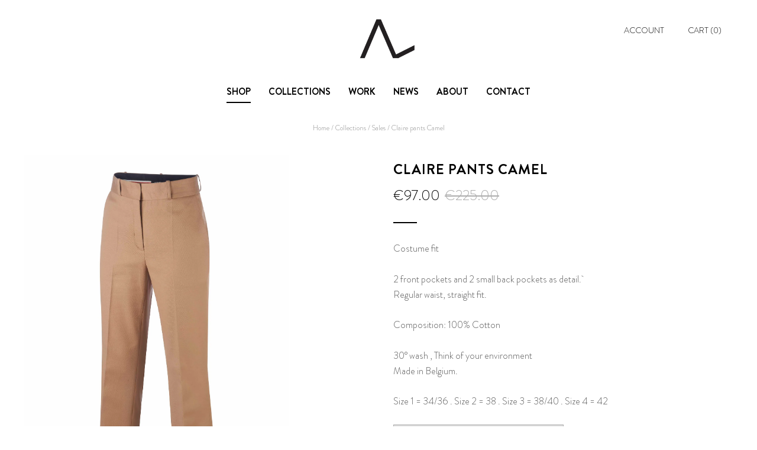

--- FILE ---
content_type: text/html; charset=utf-8
request_url: https://www.anbuermans.be/collections/shop/products/claire-pants-camel
body_size: 14744
content:
<!doctype html>
<!--[if lt IE 7]><html class="no-js lt-ie10 lt-ie9 lt-ie8 lt-ie7" lang="en"> <![endif]-->
<!--[if IE 7]><html class="no-js lt-ie10 lt-ie9 lt-ie8" lang="en"> <![endif]-->
<!--[if IE 8]><html class="no-js ie8 lt-ie10 lt-ie9" lang="en"> <![endif]-->
<!--[if IE 9 ]><html class="no-js ie9 lt-ie10"> <![endif]-->
<!--[if (gt IE 9)|!(IE)]><!--> <html class="no-js"> <!--<![endif]-->
<head>

  <meta charset="utf-8">
  <meta http-equiv="X-UA-Compatible" content="IE=edge,chrome=1">
  <meta name="google-site-verification" content="KmkLP49n7p3m73ygVB23GHCT-CoOdIkhyIm3rtQ8bds" />


  <title>
    Claire pants Camel

    

    

      &#8211; An Buermans
  </title>
  
    <meta name="description" content="Costume fit 2 front pockets and 2 small back pockets as detail.  Regular waist, straight fit. Composition: 100% Cotton 30° wash , Think of your environmentMade in Belgium. Size 1 = 34/36 . Size 2 = 38 . Size 3 = 38/40 . Size 4 = 42" />
  

  

  <link rel="canonical" href="https://anbuermans.myshopify.com/products/claire-pants-camel" />
  <meta name="viewport" content="width=device-width,initial-scale=1" />

  <script>window.performance && window.performance.mark && window.performance.mark('shopify.content_for_header.start');</script><meta id="shopify-digital-wallet" name="shopify-digital-wallet" content="/11621288/digital_wallets/dialog">
<meta name="shopify-checkout-api-token" content="e93cedc2dda61a154e48d7256990ac19">
<link rel="alternate" type="application/json+oembed" href="https://anbuermans.myshopify.com/products/claire-pants-camel.oembed">
<script async="async" src="/checkouts/internal/preloads.js?locale=en-BE"></script>
<link rel="preconnect" href="https://shop.app" crossorigin="anonymous">
<script async="async" src="https://shop.app/checkouts/internal/preloads.js?locale=en-BE&shop_id=11621288" crossorigin="anonymous"></script>
<script id="apple-pay-shop-capabilities" type="application/json">{"shopId":11621288,"countryCode":"BE","currencyCode":"EUR","merchantCapabilities":["supports3DS"],"merchantId":"gid:\/\/shopify\/Shop\/11621288","merchantName":"An Buermans","requiredBillingContactFields":["postalAddress","email"],"requiredShippingContactFields":["postalAddress","email"],"shippingType":"shipping","supportedNetworks":["visa","maestro","masterCard","amex"],"total":{"type":"pending","label":"An Buermans","amount":"1.00"},"shopifyPaymentsEnabled":true,"supportsSubscriptions":true}</script>
<script id="shopify-features" type="application/json">{"accessToken":"e93cedc2dda61a154e48d7256990ac19","betas":["rich-media-storefront-analytics"],"domain":"www.anbuermans.be","predictiveSearch":true,"shopId":11621288,"locale":"en"}</script>
<script>var Shopify = Shopify || {};
Shopify.shop = "anbuermans.myshopify.com";
Shopify.locale = "en";
Shopify.currency = {"active":"EUR","rate":"1.0"};
Shopify.country = "BE";
Shopify.theme = {"name":"AB_THEME","id":95035591,"schema_name":null,"schema_version":null,"theme_store_id":null,"role":"main"};
Shopify.theme.handle = "null";
Shopify.theme.style = {"id":null,"handle":null};
Shopify.cdnHost = "www.anbuermans.be/cdn";
Shopify.routes = Shopify.routes || {};
Shopify.routes.root = "/";</script>
<script type="module">!function(o){(o.Shopify=o.Shopify||{}).modules=!0}(window);</script>
<script>!function(o){function n(){var o=[];function n(){o.push(Array.prototype.slice.apply(arguments))}return n.q=o,n}var t=o.Shopify=o.Shopify||{};t.loadFeatures=n(),t.autoloadFeatures=n()}(window);</script>
<script>
  window.ShopifyPay = window.ShopifyPay || {};
  window.ShopifyPay.apiHost = "shop.app\/pay";
  window.ShopifyPay.redirectState = null;
</script>
<script id="shop-js-analytics" type="application/json">{"pageType":"product"}</script>
<script defer="defer" async type="module" src="//www.anbuermans.be/cdn/shopifycloud/shop-js/modules/v2/client.init-shop-cart-sync_BT-GjEfc.en.esm.js"></script>
<script defer="defer" async type="module" src="//www.anbuermans.be/cdn/shopifycloud/shop-js/modules/v2/chunk.common_D58fp_Oc.esm.js"></script>
<script defer="defer" async type="module" src="//www.anbuermans.be/cdn/shopifycloud/shop-js/modules/v2/chunk.modal_xMitdFEc.esm.js"></script>
<script type="module">
  await import("//www.anbuermans.be/cdn/shopifycloud/shop-js/modules/v2/client.init-shop-cart-sync_BT-GjEfc.en.esm.js");
await import("//www.anbuermans.be/cdn/shopifycloud/shop-js/modules/v2/chunk.common_D58fp_Oc.esm.js");
await import("//www.anbuermans.be/cdn/shopifycloud/shop-js/modules/v2/chunk.modal_xMitdFEc.esm.js");

  window.Shopify.SignInWithShop?.initShopCartSync?.({"fedCMEnabled":true,"windoidEnabled":true});

</script>
<script>
  window.Shopify = window.Shopify || {};
  if (!window.Shopify.featureAssets) window.Shopify.featureAssets = {};
  window.Shopify.featureAssets['shop-js'] = {"shop-cart-sync":["modules/v2/client.shop-cart-sync_DZOKe7Ll.en.esm.js","modules/v2/chunk.common_D58fp_Oc.esm.js","modules/v2/chunk.modal_xMitdFEc.esm.js"],"init-fed-cm":["modules/v2/client.init-fed-cm_B6oLuCjv.en.esm.js","modules/v2/chunk.common_D58fp_Oc.esm.js","modules/v2/chunk.modal_xMitdFEc.esm.js"],"shop-cash-offers":["modules/v2/client.shop-cash-offers_D2sdYoxE.en.esm.js","modules/v2/chunk.common_D58fp_Oc.esm.js","modules/v2/chunk.modal_xMitdFEc.esm.js"],"shop-login-button":["modules/v2/client.shop-login-button_QeVjl5Y3.en.esm.js","modules/v2/chunk.common_D58fp_Oc.esm.js","modules/v2/chunk.modal_xMitdFEc.esm.js"],"pay-button":["modules/v2/client.pay-button_DXTOsIq6.en.esm.js","modules/v2/chunk.common_D58fp_Oc.esm.js","modules/v2/chunk.modal_xMitdFEc.esm.js"],"shop-button":["modules/v2/client.shop-button_DQZHx9pm.en.esm.js","modules/v2/chunk.common_D58fp_Oc.esm.js","modules/v2/chunk.modal_xMitdFEc.esm.js"],"avatar":["modules/v2/client.avatar_BTnouDA3.en.esm.js"],"init-windoid":["modules/v2/client.init-windoid_CR1B-cfM.en.esm.js","modules/v2/chunk.common_D58fp_Oc.esm.js","modules/v2/chunk.modal_xMitdFEc.esm.js"],"init-shop-for-new-customer-accounts":["modules/v2/client.init-shop-for-new-customer-accounts_C_vY_xzh.en.esm.js","modules/v2/client.shop-login-button_QeVjl5Y3.en.esm.js","modules/v2/chunk.common_D58fp_Oc.esm.js","modules/v2/chunk.modal_xMitdFEc.esm.js"],"init-shop-email-lookup-coordinator":["modules/v2/client.init-shop-email-lookup-coordinator_BI7n9ZSv.en.esm.js","modules/v2/chunk.common_D58fp_Oc.esm.js","modules/v2/chunk.modal_xMitdFEc.esm.js"],"init-shop-cart-sync":["modules/v2/client.init-shop-cart-sync_BT-GjEfc.en.esm.js","modules/v2/chunk.common_D58fp_Oc.esm.js","modules/v2/chunk.modal_xMitdFEc.esm.js"],"shop-toast-manager":["modules/v2/client.shop-toast-manager_DiYdP3xc.en.esm.js","modules/v2/chunk.common_D58fp_Oc.esm.js","modules/v2/chunk.modal_xMitdFEc.esm.js"],"init-customer-accounts":["modules/v2/client.init-customer-accounts_D9ZNqS-Q.en.esm.js","modules/v2/client.shop-login-button_QeVjl5Y3.en.esm.js","modules/v2/chunk.common_D58fp_Oc.esm.js","modules/v2/chunk.modal_xMitdFEc.esm.js"],"init-customer-accounts-sign-up":["modules/v2/client.init-customer-accounts-sign-up_iGw4briv.en.esm.js","modules/v2/client.shop-login-button_QeVjl5Y3.en.esm.js","modules/v2/chunk.common_D58fp_Oc.esm.js","modules/v2/chunk.modal_xMitdFEc.esm.js"],"shop-follow-button":["modules/v2/client.shop-follow-button_CqMgW2wH.en.esm.js","modules/v2/chunk.common_D58fp_Oc.esm.js","modules/v2/chunk.modal_xMitdFEc.esm.js"],"checkout-modal":["modules/v2/client.checkout-modal_xHeaAweL.en.esm.js","modules/v2/chunk.common_D58fp_Oc.esm.js","modules/v2/chunk.modal_xMitdFEc.esm.js"],"shop-login":["modules/v2/client.shop-login_D91U-Q7h.en.esm.js","modules/v2/chunk.common_D58fp_Oc.esm.js","modules/v2/chunk.modal_xMitdFEc.esm.js"],"lead-capture":["modules/v2/client.lead-capture_BJmE1dJe.en.esm.js","modules/v2/chunk.common_D58fp_Oc.esm.js","modules/v2/chunk.modal_xMitdFEc.esm.js"],"payment-terms":["modules/v2/client.payment-terms_Ci9AEqFq.en.esm.js","modules/v2/chunk.common_D58fp_Oc.esm.js","modules/v2/chunk.modal_xMitdFEc.esm.js"]};
</script>
<script id="__st">var __st={"a":11621288,"offset":3600,"reqid":"21a4911c-ba17-43cb-8096-9f3e021697ea-1769267531","pageurl":"www.anbuermans.be\/collections\/shop\/products\/claire-pants-camel","u":"cab9349507f9","p":"product","rtyp":"product","rid":2222829797434};</script>
<script>window.ShopifyPaypalV4VisibilityTracking = true;</script>
<script id="captcha-bootstrap">!function(){'use strict';const t='contact',e='account',n='new_comment',o=[[t,t],['blogs',n],['comments',n],[t,'customer']],c=[[e,'customer_login'],[e,'guest_login'],[e,'recover_customer_password'],[e,'create_customer']],r=t=>t.map((([t,e])=>`form[action*='/${t}']:not([data-nocaptcha='true']) input[name='form_type'][value='${e}']`)).join(','),a=t=>()=>t?[...document.querySelectorAll(t)].map((t=>t.form)):[];function s(){const t=[...o],e=r(t);return a(e)}const i='password',u='form_key',d=['recaptcha-v3-token','g-recaptcha-response','h-captcha-response',i],f=()=>{try{return window.sessionStorage}catch{return}},m='__shopify_v',_=t=>t.elements[u];function p(t,e,n=!1){try{const o=window.sessionStorage,c=JSON.parse(o.getItem(e)),{data:r}=function(t){const{data:e,action:n}=t;return t[m]||n?{data:e,action:n}:{data:t,action:n}}(c);for(const[e,n]of Object.entries(r))t.elements[e]&&(t.elements[e].value=n);n&&o.removeItem(e)}catch(o){console.error('form repopulation failed',{error:o})}}const l='form_type',E='cptcha';function T(t){t.dataset[E]=!0}const w=window,h=w.document,L='Shopify',v='ce_forms',y='captcha';let A=!1;((t,e)=>{const n=(g='f06e6c50-85a8-45c8-87d0-21a2b65856fe',I='https://cdn.shopify.com/shopifycloud/storefront-forms-hcaptcha/ce_storefront_forms_captcha_hcaptcha.v1.5.2.iife.js',D={infoText:'Protected by hCaptcha',privacyText:'Privacy',termsText:'Terms'},(t,e,n)=>{const o=w[L][v],c=o.bindForm;if(c)return c(t,g,e,D).then(n);var r;o.q.push([[t,g,e,D],n]),r=I,A||(h.body.append(Object.assign(h.createElement('script'),{id:'captcha-provider',async:!0,src:r})),A=!0)});var g,I,D;w[L]=w[L]||{},w[L][v]=w[L][v]||{},w[L][v].q=[],w[L][y]=w[L][y]||{},w[L][y].protect=function(t,e){n(t,void 0,e),T(t)},Object.freeze(w[L][y]),function(t,e,n,w,h,L){const[v,y,A,g]=function(t,e,n){const i=e?o:[],u=t?c:[],d=[...i,...u],f=r(d),m=r(i),_=r(d.filter((([t,e])=>n.includes(e))));return[a(f),a(m),a(_),s()]}(w,h,L),I=t=>{const e=t.target;return e instanceof HTMLFormElement?e:e&&e.form},D=t=>v().includes(t);t.addEventListener('submit',(t=>{const e=I(t);if(!e)return;const n=D(e)&&!e.dataset.hcaptchaBound&&!e.dataset.recaptchaBound,o=_(e),c=g().includes(e)&&(!o||!o.value);(n||c)&&t.preventDefault(),c&&!n&&(function(t){try{if(!f())return;!function(t){const e=f();if(!e)return;const n=_(t);if(!n)return;const o=n.value;o&&e.removeItem(o)}(t);const e=Array.from(Array(32),(()=>Math.random().toString(36)[2])).join('');!function(t,e){_(t)||t.append(Object.assign(document.createElement('input'),{type:'hidden',name:u})),t.elements[u].value=e}(t,e),function(t,e){const n=f();if(!n)return;const o=[...t.querySelectorAll(`input[type='${i}']`)].map((({name:t})=>t)),c=[...d,...o],r={};for(const[a,s]of new FormData(t).entries())c.includes(a)||(r[a]=s);n.setItem(e,JSON.stringify({[m]:1,action:t.action,data:r}))}(t,e)}catch(e){console.error('failed to persist form',e)}}(e),e.submit())}));const S=(t,e)=>{t&&!t.dataset[E]&&(n(t,e.some((e=>e===t))),T(t))};for(const o of['focusin','change'])t.addEventListener(o,(t=>{const e=I(t);D(e)&&S(e,y())}));const B=e.get('form_key'),M=e.get(l),P=B&&M;t.addEventListener('DOMContentLoaded',(()=>{const t=y();if(P)for(const e of t)e.elements[l].value===M&&p(e,B);[...new Set([...A(),...v().filter((t=>'true'===t.dataset.shopifyCaptcha))])].forEach((e=>S(e,t)))}))}(h,new URLSearchParams(w.location.search),n,t,e,['guest_login'])})(!0,!0)}();</script>
<script integrity="sha256-4kQ18oKyAcykRKYeNunJcIwy7WH5gtpwJnB7kiuLZ1E=" data-source-attribution="shopify.loadfeatures" defer="defer" src="//www.anbuermans.be/cdn/shopifycloud/storefront/assets/storefront/load_feature-a0a9edcb.js" crossorigin="anonymous"></script>
<script crossorigin="anonymous" defer="defer" src="//www.anbuermans.be/cdn/shopifycloud/storefront/assets/shopify_pay/storefront-65b4c6d7.js?v=20250812"></script>
<script data-source-attribution="shopify.dynamic_checkout.dynamic.init">var Shopify=Shopify||{};Shopify.PaymentButton=Shopify.PaymentButton||{isStorefrontPortableWallets:!0,init:function(){window.Shopify.PaymentButton.init=function(){};var t=document.createElement("script");t.src="https://www.anbuermans.be/cdn/shopifycloud/portable-wallets/latest/portable-wallets.en.js",t.type="module",document.head.appendChild(t)}};
</script>
<script data-source-attribution="shopify.dynamic_checkout.buyer_consent">
  function portableWalletsHideBuyerConsent(e){var t=document.getElementById("shopify-buyer-consent"),n=document.getElementById("shopify-subscription-policy-button");t&&n&&(t.classList.add("hidden"),t.setAttribute("aria-hidden","true"),n.removeEventListener("click",e))}function portableWalletsShowBuyerConsent(e){var t=document.getElementById("shopify-buyer-consent"),n=document.getElementById("shopify-subscription-policy-button");t&&n&&(t.classList.remove("hidden"),t.removeAttribute("aria-hidden"),n.addEventListener("click",e))}window.Shopify?.PaymentButton&&(window.Shopify.PaymentButton.hideBuyerConsent=portableWalletsHideBuyerConsent,window.Shopify.PaymentButton.showBuyerConsent=portableWalletsShowBuyerConsent);
</script>
<script data-source-attribution="shopify.dynamic_checkout.cart.bootstrap">document.addEventListener("DOMContentLoaded",(function(){function t(){return document.querySelector("shopify-accelerated-checkout-cart, shopify-accelerated-checkout")}if(t())Shopify.PaymentButton.init();else{new MutationObserver((function(e,n){t()&&(Shopify.PaymentButton.init(),n.disconnect())})).observe(document.body,{childList:!0,subtree:!0})}}));
</script>
<link id="shopify-accelerated-checkout-styles" rel="stylesheet" media="screen" href="https://www.anbuermans.be/cdn/shopifycloud/portable-wallets/latest/accelerated-checkout-backwards-compat.css" crossorigin="anonymous">
<style id="shopify-accelerated-checkout-cart">
        #shopify-buyer-consent {
  margin-top: 1em;
  display: inline-block;
  width: 100%;
}

#shopify-buyer-consent.hidden {
  display: none;
}

#shopify-subscription-policy-button {
  background: none;
  border: none;
  padding: 0;
  text-decoration: underline;
  font-size: inherit;
  cursor: pointer;
}

#shopify-subscription-policy-button::before {
  box-shadow: none;
}

      </style>

<script>window.performance && window.performance.mark && window.performance.mark('shopify.content_for_header.end');</script>

  

<meta property="og:site_name" content="An Buermans" />
<meta property="og:url" content="https://anbuermans.myshopify.com/products/claire-pants-camel" />
<meta property="og:title" content="Claire pants Camel" />
<meta name="author" content="big brains">

  <meta property="og:description" content="Costume fit 2 front pockets and 2 small back pockets as detail.  Regular waist, straight fit. Composition: 100% Cotton 30° wash , Think of your environmentMade in Belgium. Size 1 = 34/36 . Size 2 = 38 . Size 3 = 38/40 . Size 4 = 42" />


  <meta property="og:type" content="product">
  
	<meta property="og:image" content="http://www.anbuermans.be/cdn/shop/products/Claire_pants_camel_sand_A_grande.jpg?v=1545310075" />
  	<meta property="og:image:secure_url" content="https://www.anbuermans.be/cdn/shop/products/Claire_pants_camel_sand_A_grande.jpg?v=1545310075" />
  
	<meta property="og:image" content="http://www.anbuermans.be/cdn/shop/products/Claire_pants_camel_sand_A_grande.jpg?v=1545310075" />
  	<meta property="og:image:secure_url" content="https://www.anbuermans.be/cdn/shop/products/Claire_pants_camel_sand_A_grande.jpg?v=1545310075" />
  
	<meta property="og:image" content="http://www.anbuermans.be/cdn/shop/products/Claire_pants_camel_sand_A_grande.jpg?v=1545310075" />
  	<meta property="og:image:secure_url" content="https://www.anbuermans.be/cdn/shop/products/Claire_pants_camel_sand_A_grande.jpg?v=1545310075" />
  
	<meta property="og:image" content="http://www.anbuermans.be/cdn/shop/products/Claire_pants_camel_sand_A_grande.jpg?v=1545310075" />
  	<meta property="og:image:secure_url" content="https://www.anbuermans.be/cdn/shop/products/Claire_pants_camel_sand_A_grande.jpg?v=1545310075" />
  
  <meta property="og:price:amount" content="97.00">
  <meta property="og:price:currency" content="EUR">







  <meta property="twitter:description" content="Costume fit 2 front pockets and 2 small back pockets as detail.  Regular waist, straight fit. Composition: 100% Cotton 30° wash , Think of your environmentMade in Belgium. Size 1 = 34/36 . Size 2 = 38 . Size 3 = 38/40 . Size 4 = 42" />


<meta name="twitter:url" content="https://anbuermans.myshopify.com/products/claire-pants-camel">


  <meta name="twitter:card" content="product">
  <meta name="twitter:title" content="Claire pants Camel">
  <meta name="twitter:image" content="http://www.anbuermans.be/cdn/shop/products/Claire_pants_camel_sand_A_grande.jpg?v=1545310075">
  <meta name="twitter:label1" content="Price">
  <meta name="twitter:data1" content="€97.00 EUR">
  
    <meta name="twitter:label2" content="Brand">
    <meta name="twitter:data2" content="An Buermans">
  



  <!-- Theme CSS -->
  <link href="//www.anbuermans.be/cdn/shop/t/2/assets/theme.scss.css?v=38699624341423843971674767933" rel="stylesheet" type="text/css" media="all" />

  


  <!-- Theme object -->
  <script>
  var Theme = {};
  Theme.version = "1.4.0";

  Theme.currency = 'EUR';
  Theme.moneyFormat = "€{{amount}}";
  Theme.moneyFormatCurrency = "€{{amount}} EUR";

  Theme.addToCartText = "Add to cart";
  Theme.soldOutText = "Sold out";
  Theme.unavailableText = "Unavailable";
  Theme.processingText = "Processing...";
  Theme.pleaseSelectText = "Please Select";

  

  

  

  
    Theme.imageZoom = true;
  

  

  
    Theme.instagram = true;
    Theme.instagramAccessToken = '1391678826.1677ed0.603a8811739844fa870bee0980ecaab6';
    Theme.instagramShowTag = false;
    Theme.instagramTag = '';
  

  

  Theme.itemRemovedFromCart = "{{ item_title }} has be removed from your cart.";
  Theme.itemRemovedFromCartUndo = "Undo?";

  
    Theme.stickyHeader = true;
  

  Theme.cartText = "Cart";
  Theme.itemRemovedFromCart = "{{ item_title }} has be removed from your cart.";

  Theme.quickShop = true;
  Theme.relatedProducts = true;
  Theme.featuredProducts = true;

  // For selecting the first available variant
  var FirstVariant = {};
</script>


  <script>
    window.products = {};
  </script>
	
<link href="https://monorail-edge.shopifysvc.com" rel="dns-prefetch">
<script>(function(){if ("sendBeacon" in navigator && "performance" in window) {try {var session_token_from_headers = performance.getEntriesByType('navigation')[0].serverTiming.find(x => x.name == '_s').description;} catch {var session_token_from_headers = undefined;}var session_cookie_matches = document.cookie.match(/_shopify_s=([^;]*)/);var session_token_from_cookie = session_cookie_matches && session_cookie_matches.length === 2 ? session_cookie_matches[1] : "";var session_token = session_token_from_headers || session_token_from_cookie || "";function handle_abandonment_event(e) {var entries = performance.getEntries().filter(function(entry) {return /monorail-edge.shopifysvc.com/.test(entry.name);});if (!window.abandonment_tracked && entries.length === 0) {window.abandonment_tracked = true;var currentMs = Date.now();var navigation_start = performance.timing.navigationStart;var payload = {shop_id: 11621288,url: window.location.href,navigation_start,duration: currentMs - navigation_start,session_token,page_type: "product"};window.navigator.sendBeacon("https://monorail-edge.shopifysvc.com/v1/produce", JSON.stringify({schema_id: "online_store_buyer_site_abandonment/1.1",payload: payload,metadata: {event_created_at_ms: currentMs,event_sent_at_ms: currentMs}}));}}window.addEventListener('pagehide', handle_abandonment_event);}}());</script>
<script id="web-pixels-manager-setup">(function e(e,d,r,n,o){if(void 0===o&&(o={}),!Boolean(null===(a=null===(i=window.Shopify)||void 0===i?void 0:i.analytics)||void 0===a?void 0:a.replayQueue)){var i,a;window.Shopify=window.Shopify||{};var t=window.Shopify;t.analytics=t.analytics||{};var s=t.analytics;s.replayQueue=[],s.publish=function(e,d,r){return s.replayQueue.push([e,d,r]),!0};try{self.performance.mark("wpm:start")}catch(e){}var l=function(){var e={modern:/Edge?\/(1{2}[4-9]|1[2-9]\d|[2-9]\d{2}|\d{4,})\.\d+(\.\d+|)|Firefox\/(1{2}[4-9]|1[2-9]\d|[2-9]\d{2}|\d{4,})\.\d+(\.\d+|)|Chrom(ium|e)\/(9{2}|\d{3,})\.\d+(\.\d+|)|(Maci|X1{2}).+ Version\/(15\.\d+|(1[6-9]|[2-9]\d|\d{3,})\.\d+)([,.]\d+|)( \(\w+\)|)( Mobile\/\w+|) Safari\/|Chrome.+OPR\/(9{2}|\d{3,})\.\d+\.\d+|(CPU[ +]OS|iPhone[ +]OS|CPU[ +]iPhone|CPU IPhone OS|CPU iPad OS)[ +]+(15[._]\d+|(1[6-9]|[2-9]\d|\d{3,})[._]\d+)([._]\d+|)|Android:?[ /-](13[3-9]|1[4-9]\d|[2-9]\d{2}|\d{4,})(\.\d+|)(\.\d+|)|Android.+Firefox\/(13[5-9]|1[4-9]\d|[2-9]\d{2}|\d{4,})\.\d+(\.\d+|)|Android.+Chrom(ium|e)\/(13[3-9]|1[4-9]\d|[2-9]\d{2}|\d{4,})\.\d+(\.\d+|)|SamsungBrowser\/([2-9]\d|\d{3,})\.\d+/,legacy:/Edge?\/(1[6-9]|[2-9]\d|\d{3,})\.\d+(\.\d+|)|Firefox\/(5[4-9]|[6-9]\d|\d{3,})\.\d+(\.\d+|)|Chrom(ium|e)\/(5[1-9]|[6-9]\d|\d{3,})\.\d+(\.\d+|)([\d.]+$|.*Safari\/(?![\d.]+ Edge\/[\d.]+$))|(Maci|X1{2}).+ Version\/(10\.\d+|(1[1-9]|[2-9]\d|\d{3,})\.\d+)([,.]\d+|)( \(\w+\)|)( Mobile\/\w+|) Safari\/|Chrome.+OPR\/(3[89]|[4-9]\d|\d{3,})\.\d+\.\d+|(CPU[ +]OS|iPhone[ +]OS|CPU[ +]iPhone|CPU IPhone OS|CPU iPad OS)[ +]+(10[._]\d+|(1[1-9]|[2-9]\d|\d{3,})[._]\d+)([._]\d+|)|Android:?[ /-](13[3-9]|1[4-9]\d|[2-9]\d{2}|\d{4,})(\.\d+|)(\.\d+|)|Mobile Safari.+OPR\/([89]\d|\d{3,})\.\d+\.\d+|Android.+Firefox\/(13[5-9]|1[4-9]\d|[2-9]\d{2}|\d{4,})\.\d+(\.\d+|)|Android.+Chrom(ium|e)\/(13[3-9]|1[4-9]\d|[2-9]\d{2}|\d{4,})\.\d+(\.\d+|)|Android.+(UC? ?Browser|UCWEB|U3)[ /]?(15\.([5-9]|\d{2,})|(1[6-9]|[2-9]\d|\d{3,})\.\d+)\.\d+|SamsungBrowser\/(5\.\d+|([6-9]|\d{2,})\.\d+)|Android.+MQ{2}Browser\/(14(\.(9|\d{2,})|)|(1[5-9]|[2-9]\d|\d{3,})(\.\d+|))(\.\d+|)|K[Aa][Ii]OS\/(3\.\d+|([4-9]|\d{2,})\.\d+)(\.\d+|)/},d=e.modern,r=e.legacy,n=navigator.userAgent;return n.match(d)?"modern":n.match(r)?"legacy":"unknown"}(),u="modern"===l?"modern":"legacy",c=(null!=n?n:{modern:"",legacy:""})[u],f=function(e){return[e.baseUrl,"/wpm","/b",e.hashVersion,"modern"===e.buildTarget?"m":"l",".js"].join("")}({baseUrl:d,hashVersion:r,buildTarget:u}),m=function(e){var d=e.version,r=e.bundleTarget,n=e.surface,o=e.pageUrl,i=e.monorailEndpoint;return{emit:function(e){var a=e.status,t=e.errorMsg,s=(new Date).getTime(),l=JSON.stringify({metadata:{event_sent_at_ms:s},events:[{schema_id:"web_pixels_manager_load/3.1",payload:{version:d,bundle_target:r,page_url:o,status:a,surface:n,error_msg:t},metadata:{event_created_at_ms:s}}]});if(!i)return console&&console.warn&&console.warn("[Web Pixels Manager] No Monorail endpoint provided, skipping logging."),!1;try{return self.navigator.sendBeacon.bind(self.navigator)(i,l)}catch(e){}var u=new XMLHttpRequest;try{return u.open("POST",i,!0),u.setRequestHeader("Content-Type","text/plain"),u.send(l),!0}catch(e){return console&&console.warn&&console.warn("[Web Pixels Manager] Got an unhandled error while logging to Monorail."),!1}}}}({version:r,bundleTarget:l,surface:e.surface,pageUrl:self.location.href,monorailEndpoint:e.monorailEndpoint});try{o.browserTarget=l,function(e){var d=e.src,r=e.async,n=void 0===r||r,o=e.onload,i=e.onerror,a=e.sri,t=e.scriptDataAttributes,s=void 0===t?{}:t,l=document.createElement("script"),u=document.querySelector("head"),c=document.querySelector("body");if(l.async=n,l.src=d,a&&(l.integrity=a,l.crossOrigin="anonymous"),s)for(var f in s)if(Object.prototype.hasOwnProperty.call(s,f))try{l.dataset[f]=s[f]}catch(e){}if(o&&l.addEventListener("load",o),i&&l.addEventListener("error",i),u)u.appendChild(l);else{if(!c)throw new Error("Did not find a head or body element to append the script");c.appendChild(l)}}({src:f,async:!0,onload:function(){if(!function(){var e,d;return Boolean(null===(d=null===(e=window.Shopify)||void 0===e?void 0:e.analytics)||void 0===d?void 0:d.initialized)}()){var d=window.webPixelsManager.init(e)||void 0;if(d){var r=window.Shopify.analytics;r.replayQueue.forEach((function(e){var r=e[0],n=e[1],o=e[2];d.publishCustomEvent(r,n,o)})),r.replayQueue=[],r.publish=d.publishCustomEvent,r.visitor=d.visitor,r.initialized=!0}}},onerror:function(){return m.emit({status:"failed",errorMsg:"".concat(f," has failed to load")})},sri:function(e){var d=/^sha384-[A-Za-z0-9+/=]+$/;return"string"==typeof e&&d.test(e)}(c)?c:"",scriptDataAttributes:o}),m.emit({status:"loading"})}catch(e){m.emit({status:"failed",errorMsg:(null==e?void 0:e.message)||"Unknown error"})}}})({shopId: 11621288,storefrontBaseUrl: "https://anbuermans.myshopify.com",extensionsBaseUrl: "https://extensions.shopifycdn.com/cdn/shopifycloud/web-pixels-manager",monorailEndpoint: "https://monorail-edge.shopifysvc.com/unstable/produce_batch",surface: "storefront-renderer",enabledBetaFlags: ["2dca8a86"],webPixelsConfigList: [{"id":"shopify-app-pixel","configuration":"{}","eventPayloadVersion":"v1","runtimeContext":"STRICT","scriptVersion":"0450","apiClientId":"shopify-pixel","type":"APP","privacyPurposes":["ANALYTICS","MARKETING"]},{"id":"shopify-custom-pixel","eventPayloadVersion":"v1","runtimeContext":"LAX","scriptVersion":"0450","apiClientId":"shopify-pixel","type":"CUSTOM","privacyPurposes":["ANALYTICS","MARKETING"]}],isMerchantRequest: false,initData: {"shop":{"name":"An Buermans","paymentSettings":{"currencyCode":"EUR"},"myshopifyDomain":"anbuermans.myshopify.com","countryCode":"BE","storefrontUrl":"https:\/\/anbuermans.myshopify.com"},"customer":null,"cart":null,"checkout":null,"productVariants":[{"price":{"amount":97.0,"currencyCode":"EUR"},"product":{"title":"Claire pants Camel","vendor":"An Buermans","id":"2222829797434","untranslatedTitle":"Claire pants Camel","url":"\/products\/claire-pants-camel","type":"Pants"},"id":"22298060881978","image":{"src":"\/\/www.anbuermans.be\/cdn\/shop\/products\/Claire_pants_camel_sand_A.jpg?v=1545310075"},"sku":"clairepants-Camel-1","title":"Size 1","untranslatedTitle":"Size 1"},{"price":{"amount":97.0,"currencyCode":"EUR"},"product":{"title":"Claire pants Camel","vendor":"An Buermans","id":"2222829797434","untranslatedTitle":"Claire pants Camel","url":"\/products\/claire-pants-camel","type":"Pants"},"id":"22298093092922","image":{"src":"\/\/www.anbuermans.be\/cdn\/shop\/products\/Claire_pants_camel_sand_A.jpg?v=1545310075"},"sku":"clairepants-Camel-2","title":"Size 2","untranslatedTitle":"Size 2"},{"price":{"amount":97.0,"currencyCode":"EUR"},"product":{"title":"Claire pants Camel","vendor":"An Buermans","id":"2222829797434","untranslatedTitle":"Claire pants Camel","url":"\/products\/claire-pants-camel","type":"Pants"},"id":"22298093125690","image":{"src":"\/\/www.anbuermans.be\/cdn\/shop\/products\/Claire_pants_camel_sand_A.jpg?v=1545310075"},"sku":"clairepants-Camel-3","title":"Size 3","untranslatedTitle":"Size 3"},{"price":{"amount":97.0,"currencyCode":"EUR"},"product":{"title":"Claire pants Camel","vendor":"An Buermans","id":"2222829797434","untranslatedTitle":"Claire pants Camel","url":"\/products\/claire-pants-camel","type":"Pants"},"id":"22298095091770","image":{"src":"\/\/www.anbuermans.be\/cdn\/shop\/products\/Claire_pants_camel_sand_A.jpg?v=1545310075"},"sku":"clairepants-Camel-4","title":"Size 4","untranslatedTitle":"Size 4"}],"purchasingCompany":null},},"https://www.anbuermans.be/cdn","fcfee988w5aeb613cpc8e4bc33m6693e112",{"modern":"","legacy":""},{"shopId":"11621288","storefrontBaseUrl":"https:\/\/anbuermans.myshopify.com","extensionBaseUrl":"https:\/\/extensions.shopifycdn.com\/cdn\/shopifycloud\/web-pixels-manager","surface":"storefront-renderer","enabledBetaFlags":"[\"2dca8a86\"]","isMerchantRequest":"false","hashVersion":"fcfee988w5aeb613cpc8e4bc33m6693e112","publish":"custom","events":"[[\"page_viewed\",{}],[\"product_viewed\",{\"productVariant\":{\"price\":{\"amount\":97.0,\"currencyCode\":\"EUR\"},\"product\":{\"title\":\"Claire pants Camel\",\"vendor\":\"An Buermans\",\"id\":\"2222829797434\",\"untranslatedTitle\":\"Claire pants Camel\",\"url\":\"\/products\/claire-pants-camel\",\"type\":\"Pants\"},\"id\":\"22298093092922\",\"image\":{\"src\":\"\/\/www.anbuermans.be\/cdn\/shop\/products\/Claire_pants_camel_sand_A.jpg?v=1545310075\"},\"sku\":\"clairepants-Camel-2\",\"title\":\"Size 2\",\"untranslatedTitle\":\"Size 2\"}}]]"});</script><script>
  window.ShopifyAnalytics = window.ShopifyAnalytics || {};
  window.ShopifyAnalytics.meta = window.ShopifyAnalytics.meta || {};
  window.ShopifyAnalytics.meta.currency = 'EUR';
  var meta = {"product":{"id":2222829797434,"gid":"gid:\/\/shopify\/Product\/2222829797434","vendor":"An Buermans","type":"Pants","handle":"claire-pants-camel","variants":[{"id":22298060881978,"price":9700,"name":"Claire pants Camel - Size 1","public_title":"Size 1","sku":"clairepants-Camel-1"},{"id":22298093092922,"price":9700,"name":"Claire pants Camel - Size 2","public_title":"Size 2","sku":"clairepants-Camel-2"},{"id":22298093125690,"price":9700,"name":"Claire pants Camel - Size 3","public_title":"Size 3","sku":"clairepants-Camel-3"},{"id":22298095091770,"price":9700,"name":"Claire pants Camel - Size 4","public_title":"Size 4","sku":"clairepants-Camel-4"}],"remote":false},"page":{"pageType":"product","resourceType":"product","resourceId":2222829797434,"requestId":"21a4911c-ba17-43cb-8096-9f3e021697ea-1769267531"}};
  for (var attr in meta) {
    window.ShopifyAnalytics.meta[attr] = meta[attr];
  }
</script>
<script class="analytics">
  (function () {
    var customDocumentWrite = function(content) {
      var jquery = null;

      if (window.jQuery) {
        jquery = window.jQuery;
      } else if (window.Checkout && window.Checkout.$) {
        jquery = window.Checkout.$;
      }

      if (jquery) {
        jquery('body').append(content);
      }
    };

    var hasLoggedConversion = function(token) {
      if (token) {
        return document.cookie.indexOf('loggedConversion=' + token) !== -1;
      }
      return false;
    }

    var setCookieIfConversion = function(token) {
      if (token) {
        var twoMonthsFromNow = new Date(Date.now());
        twoMonthsFromNow.setMonth(twoMonthsFromNow.getMonth() + 2);

        document.cookie = 'loggedConversion=' + token + '; expires=' + twoMonthsFromNow;
      }
    }

    var trekkie = window.ShopifyAnalytics.lib = window.trekkie = window.trekkie || [];
    if (trekkie.integrations) {
      return;
    }
    trekkie.methods = [
      'identify',
      'page',
      'ready',
      'track',
      'trackForm',
      'trackLink'
    ];
    trekkie.factory = function(method) {
      return function() {
        var args = Array.prototype.slice.call(arguments);
        args.unshift(method);
        trekkie.push(args);
        return trekkie;
      };
    };
    for (var i = 0; i < trekkie.methods.length; i++) {
      var key = trekkie.methods[i];
      trekkie[key] = trekkie.factory(key);
    }
    trekkie.load = function(config) {
      trekkie.config = config || {};
      trekkie.config.initialDocumentCookie = document.cookie;
      var first = document.getElementsByTagName('script')[0];
      var script = document.createElement('script');
      script.type = 'text/javascript';
      script.onerror = function(e) {
        var scriptFallback = document.createElement('script');
        scriptFallback.type = 'text/javascript';
        scriptFallback.onerror = function(error) {
                var Monorail = {
      produce: function produce(monorailDomain, schemaId, payload) {
        var currentMs = new Date().getTime();
        var event = {
          schema_id: schemaId,
          payload: payload,
          metadata: {
            event_created_at_ms: currentMs,
            event_sent_at_ms: currentMs
          }
        };
        return Monorail.sendRequest("https://" + monorailDomain + "/v1/produce", JSON.stringify(event));
      },
      sendRequest: function sendRequest(endpointUrl, payload) {
        // Try the sendBeacon API
        if (window && window.navigator && typeof window.navigator.sendBeacon === 'function' && typeof window.Blob === 'function' && !Monorail.isIos12()) {
          var blobData = new window.Blob([payload], {
            type: 'text/plain'
          });

          if (window.navigator.sendBeacon(endpointUrl, blobData)) {
            return true;
          } // sendBeacon was not successful

        } // XHR beacon

        var xhr = new XMLHttpRequest();

        try {
          xhr.open('POST', endpointUrl);
          xhr.setRequestHeader('Content-Type', 'text/plain');
          xhr.send(payload);
        } catch (e) {
          console.log(e);
        }

        return false;
      },
      isIos12: function isIos12() {
        return window.navigator.userAgent.lastIndexOf('iPhone; CPU iPhone OS 12_') !== -1 || window.navigator.userAgent.lastIndexOf('iPad; CPU OS 12_') !== -1;
      }
    };
    Monorail.produce('monorail-edge.shopifysvc.com',
      'trekkie_storefront_load_errors/1.1',
      {shop_id: 11621288,
      theme_id: 95035591,
      app_name: "storefront",
      context_url: window.location.href,
      source_url: "//www.anbuermans.be/cdn/s/trekkie.storefront.8d95595f799fbf7e1d32231b9a28fd43b70c67d3.min.js"});

        };
        scriptFallback.async = true;
        scriptFallback.src = '//www.anbuermans.be/cdn/s/trekkie.storefront.8d95595f799fbf7e1d32231b9a28fd43b70c67d3.min.js';
        first.parentNode.insertBefore(scriptFallback, first);
      };
      script.async = true;
      script.src = '//www.anbuermans.be/cdn/s/trekkie.storefront.8d95595f799fbf7e1d32231b9a28fd43b70c67d3.min.js';
      first.parentNode.insertBefore(script, first);
    };
    trekkie.load(
      {"Trekkie":{"appName":"storefront","development":false,"defaultAttributes":{"shopId":11621288,"isMerchantRequest":null,"themeId":95035591,"themeCityHash":"2386496321516475668","contentLanguage":"en","currency":"EUR","eventMetadataId":"5cda0d84-c688-47f4-b494-65ba56f0d1bf"},"isServerSideCookieWritingEnabled":true,"monorailRegion":"shop_domain","enabledBetaFlags":["65f19447"]},"Session Attribution":{},"S2S":{"facebookCapiEnabled":false,"source":"trekkie-storefront-renderer","apiClientId":580111}}
    );

    var loaded = false;
    trekkie.ready(function() {
      if (loaded) return;
      loaded = true;

      window.ShopifyAnalytics.lib = window.trekkie;

      var originalDocumentWrite = document.write;
      document.write = customDocumentWrite;
      try { window.ShopifyAnalytics.merchantGoogleAnalytics.call(this); } catch(error) {};
      document.write = originalDocumentWrite;

      window.ShopifyAnalytics.lib.page(null,{"pageType":"product","resourceType":"product","resourceId":2222829797434,"requestId":"21a4911c-ba17-43cb-8096-9f3e021697ea-1769267531","shopifyEmitted":true});

      var match = window.location.pathname.match(/checkouts\/(.+)\/(thank_you|post_purchase)/)
      var token = match? match[1]: undefined;
      if (!hasLoggedConversion(token)) {
        setCookieIfConversion(token);
        window.ShopifyAnalytics.lib.track("Viewed Product",{"currency":"EUR","variantId":22298060881978,"productId":2222829797434,"productGid":"gid:\/\/shopify\/Product\/2222829797434","name":"Claire pants Camel - Size 1","price":"97.00","sku":"clairepants-Camel-1","brand":"An Buermans","variant":"Size 1","category":"Pants","nonInteraction":true,"remote":false},undefined,undefined,{"shopifyEmitted":true});
      window.ShopifyAnalytics.lib.track("monorail:\/\/trekkie_storefront_viewed_product\/1.1",{"currency":"EUR","variantId":22298060881978,"productId":2222829797434,"productGid":"gid:\/\/shopify\/Product\/2222829797434","name":"Claire pants Camel - Size 1","price":"97.00","sku":"clairepants-Camel-1","brand":"An Buermans","variant":"Size 1","category":"Pants","nonInteraction":true,"remote":false,"referer":"https:\/\/www.anbuermans.be\/collections\/shop\/products\/claire-pants-camel"});
      }
    });


        var eventsListenerScript = document.createElement('script');
        eventsListenerScript.async = true;
        eventsListenerScript.src = "//www.anbuermans.be/cdn/shopifycloud/storefront/assets/shop_events_listener-3da45d37.js";
        document.getElementsByTagName('head')[0].appendChild(eventsListenerScript);

})();</script>
<script
  defer
  src="https://www.anbuermans.be/cdn/shopifycloud/perf-kit/shopify-perf-kit-3.0.4.min.js"
  data-application="storefront-renderer"
  data-shop-id="11621288"
  data-render-region="gcp-us-east1"
  data-page-type="product"
  data-theme-instance-id="95035591"
  data-theme-name=""
  data-theme-version=""
  data-monorail-region="shop_domain"
  data-resource-timing-sampling-rate="10"
  data-shs="true"
  data-shs-beacon="true"
  data-shs-export-with-fetch="true"
  data-shs-logs-sample-rate="1"
  data-shs-beacon-endpoint="https://www.anbuermans.be/api/collect"
></script>
</head>

<body class=" template-product   has-related-products-below has-quick-shop claire-pants-camel" >

  <header class="main-header" role="banner">

  <div class="header-tools-wrapper">
    <div class="header-tools">

      <div class="aligned-left">
        <p class="navigation-toggle"><span class="navigation-toggle-icon">Open menu</span> <span class="navigation-toggle-text">Menu</span></p>

        
      </div>

      <div class="aligned-right">
        
          <div class="customer-links">
            
              <a href="/account/login" id="customer_login_link">Account</a>
            
          </div>
        

        <div class="mini-cart-wrapper">
          <a class="cart-count" href="/cart"><span class="cart-count-text">Cart</span> (<span class="cart-count-number">0</span>)</a>
          
        </div>
        <a class="checkout-link" href="/checkout">Checkout</a>

        <form class="search-form" action="/search" method="get">
          <input class="search-input" name="q" type="text" placeholder="Search" value="" />
          <input type="submit" value="&#xe606;" />
        </form>
      </div>

    </div>
  </div>

  <div class="branding">
    
      <a class="logo has-retina" href="/">
        <img class="logo-regular" alt="An Buermans" src="//www.anbuermans.be/cdn/shop/t/2/assets/logo.png?v=162195036790698365701455182586">
        
          <img class="logo-retina" alt="An Buermans" src="//www.anbuermans.be/cdn/shop/t/2/assets/logo-retina.png?v=162195036790698365701455182586">
        
      </a>
    
  </div>

</header>

  
<div class="navigation-wrapper loading">
  <nav class="navigation">

    <div class="branding has-logo">
      
        <a class="logo mobile-nav-logo has-retina" href="/">
          <img class="logo-regular" alt="An Buermans" src="//www.anbuermans.be/cdn/shop/t/2/assets/logo.png?v=162195036790698365701455182586">
          
            <img class="logo-retina" alt="An Buermans" src="//www.anbuermans.be/cdn/shop/t/2/assets/logo-retina.png?v=162195036790698365701455182586">
          
        </a>
      

      
      <span class="navigation-toggle">&#xe603;</span>
    </div>

    <ul>
      <li class="mobile-link">
        <form class="search-form" action="/search" method="get">
          <input class="search-input" name="q" type="text" placeholder="Search" value="" />
          <input type="submit" value="&#xe606;" />
        </form>
      </li>
      
      
      
      
      
        
      
      
        




        <li class="has-dropdown first 
" >
          <a  class="current" data-linklist-trigger="shop" href="/collections/shop"><div class="enterthelist">SHOP
</div> &nbsp; 
            <span class="enter-linklist">&#xe600;</span>
          </a>

          

            <ul data-linklist="shop" class="dd-menu">
             
              <li class="goback">
                <span class="back"><span class="icon">&#xe601;</span> Back to previous</span>
              </li>
              
              
              
              
              
                   


              
              
              
                <li data-image-alt="">
                  <a href="/collections/sales">Sales</a>
                </li>
              
            </ul>

          

        </li>
      
      
        
      
      
        




        <li class="  
" >
          <a  data-linklist-trigger="collections" href="/collections/styling">COLLECTIONS

            
          </a>

          

        </li>
      
      
        
      
      
        




        <li class="  
" >
          <a  data-linklist-trigger="work" href="/collections/work">WORK

            
          </a>

          

        </li>
      
      
        
      
      
        




        <li class="  
" >
          <a  data-linklist-trigger="news" href="/blogs/news">NEWS

            
          </a>

          

        </li>
      
      
        
      
      
        




        <li class="  
" >
          <a  data-linklist-trigger="about" href="/pages/about">ABOUT

            
          </a>

          

        </li>
      
      
        
      
      
        




        <li class="  last
" >
          <a  data-linklist-trigger="contact" href="/pages/contact">CONTACT

            
          </a>

          

        </li>
      
      
        <li class="mobile-link">
          
            <a href="/account/login" id="customer_login_link">Account</a>
          
        </li>
      
    </ul>

    <a class="cart-count" href="/cart"><span class="cart-count-text">Cart</span> (<span class="cart-count-number">0</span>)</a>
  </nav>
</div>

  
  
  

  	
    <div class="main-content">
      
<div class="breadcrumbs">

  <a href="/">Home</a> <span class="divider">/</span>
  
    
      <a href="/collections">Collections</a> <span class="divider">/</span> <a href="/collections/sales">Sales</a>
    
      <span class="divider">/</span> <span>Claire pants Camel</span>
  

</div>






<div class="main-product-wrap product-wrap" itemscope itemtype="http://schema.org/Product" data-product-id="2222829797434">

  <meta itemprop="url" content="https://anbuermans.myshopify.com/products/claire-pants-camel">
  <meta itemprop="image" content="//www.anbuermans.be/cdn/shop/products/Claire_pants_camel_sand_A_grande.jpg?v=1545310075">

  <div class="product-images">

    

      <div class="product-main-image">
        
        
          <img alt="Claire pants Camel" src="//www.anbuermans.be/cdn/shop/products/Claire_pants_camel_sand_A_2048x2048.jpg?v=1545310075">
        

        
          <div class="product-zoom"></div>
        
      </div>

      
        <div class="product-thumbnails-outer-wrapper">
          
          <div class="product-thumbnails-wrapper">
            <div class="product-thumbnails ">
              
                <div class="product-thumbnail active">
                  <img alt="Claire pants Camel" data-high-res="//www.anbuermans.be/cdn/shop/products/Claire_pants_camel_sand_A_2048x2048.jpg?v=1545310075" src="//www.anbuermans.be/cdn/shop/products/Claire_pants_camel_sand_A_compact.jpg?v=1545310075">
                </div>
              
                <div class="product-thumbnail ">
                  <img alt="Claire pants Camel" data-high-res="//www.anbuermans.be/cdn/shop/products/Claire_pants_camel_sand_B_2048x2048.jpg?v=1545310075" src="//www.anbuermans.be/cdn/shop/products/Claire_pants_camel_sand_B_compact.jpg?v=1545310075">
                </div>
              
                <div class="product-thumbnail ">
                  <img alt="Claire pants Camel" data-high-res="//www.anbuermans.be/cdn/shop/products/18_0389_b9f61e2c-ae94-4ca9-9e57-65bf318f2474_2048x2048.jpg?v=1545310075" src="//www.anbuermans.be/cdn/shop/products/18_0389_b9f61e2c-ae94-4ca9-9e57-65bf318f2474_compact.jpg?v=1545310075">
                </div>
              
                <div class="product-thumbnail ">
                  <img alt="Claire pants Camel" data-high-res="//www.anbuermans.be/cdn/shop/products/Lowie_Biker_camel_sand_C_3197c654-3b86-4caf-af25-e7cdbb962806_2048x2048.jpg?v=1545924297" src="//www.anbuermans.be/cdn/shop/products/Lowie_Biker_camel_sand_C_3197c654-3b86-4caf-af25-e7cdbb962806_compact.jpg?v=1545924297">
                </div>
              
            </div>
          </div>
          
        </div>
      

    
  </div>

  <div class="product-details-wrapper">
    <div class="product-details">

      
        <a class="product-vendor" href="/collections/vendors?q=An%20Buermans">An Buermans</a>
      
      <h1 class="product-title" itemprop="name">Claire pants Camel</h1>
      <p class="product-price" itemprop="offers" itemscope itemtype="http://schema.org/Offer">

        <span class="product-price-minimum money">
          
        </span>
      
        <span class="product-price-compare money">
          
        </span>
        
      <div class="productborder"></div>
      
        <div class="product-description rte" itemprop="description">
          <p>Costume fit</p>
<p>2 front pockets and 2 small back pockets as detail.  <br>Regular waist, straight fit.</p>
<p>Composition: 100% Cotton</p>
<p>30° wash , Think of your environment<br>Made in Belgium.</p>
<p>Size 1 = 34/36 . Size 2 = 38 . Size 3 = 38/40 . Size 4 = 42<br></p>
        </div>
      

        
          <link itemprop="availability" href="http://schema.org/InStock">
        

      </p>

      <form action="/cart/add" method="post">

        <div class="product-options">
          <select class="product-variants" name="id" id="product-variants-2222829797434">
            
              <option  class="striked"  value="22298060881978">Size 1 - €97.00</option>
            
              <option   selected="selected"  value="22298093092922">Size 2 - €97.00</option>
            
              <option   value="22298093125690">Size 3 - €97.00</option>
            
              <option  class="striked"  value="22298095091770">Size 4 - €97.00</option>
            
          </select>
        </div>

        <div class="product-quantity inline-input-wrapper">
          <label>Quantity</label>
          <input type="text" name="quantity" value="1" />
        </div>

        <div class="add-to-cart">
          
            <input type="submit" value="Add to cart" />
          
          
          
            










  <div class="share-buttons">


    
      <a target="_blank" href="//www.facebook.com/sharer.php?u=https://anbuermans.myshopify.com/products/claire-pants-camel" class="share-facebook">&#xE003;</a>
    

    

    

      
        <a target="_blank" href="//pinterest.com/pin/create/button/?url=https://anbuermans.myshopify.com/products/claire-pants-camel&amp;media=http://www.anbuermans.be/cdn/shop/products/Claire_pants_camel_sand_A_1024x1024.jpg?v=1545310075&amp;description=Claire pants Camel" class="share-pinterest">&#xE296;</a>
      

      

    

    

    
      <a target="_blank" href="mailto:?subject=Claire pants Camel&amp;body=Check this out https://anbuermans.myshopify.com/products/claire-pants-camel" class="share-email">&#xE050;</a>
    

  </div>


          
          
          
          
          
        </div>

      </form>

      

    </div>
  </div>

</div>


  







</div>

<div class="related-products-wrapper">
    <div class="related-products-title">
        <h2 class="section-title">Related products</h2>
    </div>
    <div class="related-products rows-of-4">

      
      
        
          

            
              




<article class="product-list-item" id="product-list-item-9613664256330">
  
  
  <figure class="product-list-item-thumbnail" style="background-image:url('//www.anbuermans.be/cdn/shop/products/ABL_Gift_Card_presentation_large.jpg?v=1493756032');background-position:center center;background-size:contain;background-repeat:no-repeat;" data-url="/collections/shop/products/giftcard-25">
    
      <span class="quick-shop-modal-trigger">Quick shop</span>

    

    
      
    
    <figcaption>
      	 
      	<p class="product-list-item-vendor"> </p>
        
        <h2 class="product-list-item-title"><a href="/collections/shop/products/giftcard-25">GIFTCARD 25€</a></h2>
        <p class="product-list-item-price">
          
            
              <span class="money">€25.00</span>
            
          
			<br/><br/><br/>

          <a href="/collections/shop/products/giftcard-25" class="morelink">VIEW MORE</a>

        </p>
    </figcaption>
    <a class="fullwi" href="/collections/shop/products/giftcard-25"> </a>
  </figure>

  <div class="product-list-item-details">
    
  </div>

  

  <script>
    FirstVariant["9613664256330"] = 49713554948426;
  </script>

</article>



            

          
        
      
        
          

            
              




<article class="product-list-item" id="product-list-item-10408311955">
  
  
  <figure class="product-list-item-thumbnail" style="background-image:url('//www.anbuermans.be/cdn/shop/products/ABL_Gift_Card_presentation_large.jpg?v=1493756032');background-position:center center;background-size:contain;background-repeat:no-repeat;" data-url="/collections/shop/products/giftcard-50">
    
      <span class="quick-shop-modal-trigger">Quick shop</span>

    

    
      
    
    <figcaption>
      	 
      	<p class="product-list-item-vendor"> </p>
        
        <h2 class="product-list-item-title"><a href="/collections/shop/products/giftcard-50">GIFTCARD 50€</a></h2>
        <p class="product-list-item-price">
          
            
              <span class="money">€50.00</span>
            
          
			<br/><br/><br/>

          <a href="/collections/shop/products/giftcard-50" class="morelink">VIEW MORE</a>

        </p>
    </figcaption>
    <a class="fullwi" href="/collections/shop/products/giftcard-50"> </a>
  </figure>

  <div class="product-list-item-details">
    
  </div>

  

  <script>
    FirstVariant["10408311955"] = 42187184339;
  </script>

</article>



            

          
        
      
        
          

            
              




<article class="product-list-item" id="product-list-item-10408316819">
  
  
  <figure class="product-list-item-thumbnail" style="background-image:url('//www.anbuermans.be/cdn/shop/products/ABL_Gift_Card_presentation_628d40f5-66ac-4211-9f68-76d730a9072c_large.jpg?v=1493756104');background-position:center center;background-size:contain;background-repeat:no-repeat;" data-url="/collections/shop/products/copy-of-giftcard-100">
    
      <span class="quick-shop-modal-trigger">Quick shop</span>

    

    
      
    
    <figcaption>
      	 
      	<p class="product-list-item-vendor"> </p>
        
        <h2 class="product-list-item-title"><a href="/collections/shop/products/copy-of-giftcard-100">GIFTCARD 100€</a></h2>
        <p class="product-list-item-price">
          
            
              <span class="money">€100.00</span>
            
          
			<br/><br/><br/>

          <a href="/collections/shop/products/copy-of-giftcard-100" class="morelink">VIEW MORE</a>

        </p>
    </figcaption>
    <a class="fullwi" href="/collections/shop/products/copy-of-giftcard-100"> </a>
  </figure>

  <div class="product-list-item-details">
    
  </div>

  

  <script>
    FirstVariant["10408316819"] = 42187203603;
  </script>

</article>



            

          
        
      
        
          

            
              




<article class="product-list-item" id="product-list-item-10408320211">
  
  
  <figure class="product-list-item-thumbnail" style="background-image:url('//www.anbuermans.be/cdn/shop/products/ABL_Gift_Card_presentation_7448c497-a2c7-4c87-899b-da8f5ee070b5_large.jpg?v=1493756149');background-position:center center;background-size:contain;background-repeat:no-repeat;" data-url="/collections/shop/products/copy-of-copy-of-copy-of-giftcard-150">
    
      <span class="quick-shop-modal-trigger">Quick shop</span>

    

    
      
    
    <figcaption>
      	 
      	<p class="product-list-item-vendor"> </p>
        
        <h2 class="product-list-item-title"><a href="/collections/shop/products/copy-of-copy-of-copy-of-giftcard-150">GIFTCARD 150€</a></h2>
        <p class="product-list-item-price">
          
            
              <span class="money">€150.00</span>
            
          
			<br/><br/><br/>

          <a href="/collections/shop/products/copy-of-copy-of-copy-of-giftcard-150" class="morelink">VIEW MORE</a>

        </p>
    </figcaption>
    <a class="fullwi" href="/collections/shop/products/copy-of-copy-of-copy-of-giftcard-150"> </a>
  </figure>

  <div class="product-list-item-details">
    
  </div>

  

  <script>
    FirstVariant["10408320211"] = 42187213779;
  </script>

</article>



            

          
        
      
        
          

            
              




<article class="product-list-item" id="product-list-item-10408318355">
  
  
  <figure class="product-list-item-thumbnail" style="background-image:url('//www.anbuermans.be/cdn/shop/products/ABL_Gift_Card_presentation_e6bf4d44-66c9-476d-8995-8f29efdbdd46_large.jpg?v=1493756125');background-position:center center;background-size:contain;background-repeat:no-repeat;" data-url="/collections/shop/products/copy-of-copy-of-giftcard-250">
    
      <span class="quick-shop-modal-trigger">Quick shop</span>

    

    
      
    
    <figcaption>
      	 
      	<p class="product-list-item-vendor"> </p>
        
        <h2 class="product-list-item-title"><a href="/collections/shop/products/copy-of-copy-of-giftcard-250">GIFTCARD 250€</a></h2>
        <p class="product-list-item-price">
          
            
              <span class="money">€250.00</span>
            
          
			<br/><br/><br/>

          <a href="/collections/shop/products/copy-of-copy-of-giftcard-250" class="morelink">VIEW MORE</a>

        </p>
    </figcaption>
    <a class="fullwi" href="/collections/shop/products/copy-of-copy-of-giftcard-250"> </a>
  </figure>

  <div class="product-list-item-details">
    
  </div>

  

  <script>
    FirstVariant["10408318355"] = 42187210259;
  </script>

</article>



            

          
        
      
        
          

            
              




<article class="product-list-item" id="product-list-item-4599049486394">
  
  
  <figure class="product-list-item-thumbnail" style="background-image:url('//www.anbuermans.be/cdn/shop/products/ABL_pet_blackwhite_large.jpg?v=1612791675');background-position:center center;background-size:contain;background-repeat:no-repeat;" data-url="/collections/shop/products/cap-geo-joy-1">
    
      <span class="quick-shop-modal-trigger">Quick shop</span>

    

    
      
    
    <figcaption>
      	 
      	<p class="product-list-item-vendor"> </p>
        
        <h2 class="product-list-item-title"><a href="/collections/shop/products/cap-geo-joy-1">LAST PIECE - BLACK/WHITE GEO CAP</a></h2>
        <p class="product-list-item-price">
          
            
              <span class="money">€75.00</span>
              <span class="original money">€139.00</span>
            
          
			<br/><br/><br/>

          <a href="/collections/shop/products/cap-geo-joy-1" class="morelink">VIEW MORE</a>

        </p>
    </figcaption>
    <a class="fullwi" href="/collections/shop/products/cap-geo-joy-1"> </a>
  </figure>

  <div class="product-list-item-details">
    
  </div>

  

  <script>
    FirstVariant["4599049486394"] = 32174037467194;
  </script>

</article>



            

          
        
      
        
          

            
              




<article class="product-list-item" id="product-list-item-6983002554426">
  
  
  <figure class="product-list-item-thumbnail" style="background-image:url('//www.anbuermans.be/cdn/shop/products/ABL2022-2023_019_large.jpg?v=1671093264');background-position:center center;background-size:contain;background-repeat:no-repeat;" data-url="/collections/shop/products/juliette-black">
    
      <span class="quick-shop-modal-trigger">Quick shop</span>

    

    
      
    
    <figcaption>
      	 
      	<p class="product-list-item-vendor"> </p>
        
        <h2 class="product-list-item-title"><a href="/collections/shop/products/juliette-black">JULIETTE soft cotton</a></h2>
        <p class="product-list-item-price">
          
            
              <span class="money">€75.00</span>
              <span class="original money">€245.00</span>
            
          
			<br/><br/><br/>

          <a href="/collections/shop/products/juliette-black" class="morelink">VIEW MORE</a>

        </p>
    </figcaption>
    <a class="fullwi" href="/collections/shop/products/juliette-black"> </a>
  </figure>

  <div class="product-list-item-details">
    
  </div>

  

  <script>
    FirstVariant["6983002554426"] = 39803990999098;
  </script>

</article>



            

          
        
      
        
          

            
              




<article class="product-list-item" id="product-list-item-6737606311994">
  
  
  <figure class="product-list-item-thumbnail" style="background-image:url('//www.anbuermans.be/cdn/shop/products/Schermafbeelding2022-03-16om09.35.22_large.png?v=1647420073');background-position:center center;background-size:contain;background-repeat:no-repeat;" data-url="/collections/shop/products/copy-of-an-buermans-x-depetter-collab-bright-red-cap">
    
      <span class="quick-shop-modal-trigger">Quick shop</span>

    

    
      
    
    <figcaption>
      	 
      	<p class="product-list-item-vendor"> </p>
        
        <h2 class="product-list-item-title"><a href="/collections/shop/products/copy-of-an-buermans-x-depetter-collab-bright-red-cap">AN BUERMANS X DEPETTER COLLAB</a></h2>
        <p class="product-list-item-price">
          
            
              <span class="money">€55.00</span>
              <span class="original money">€139.00</span>
            
          
			<br/><br/><br/>

          <a href="/collections/shop/products/copy-of-an-buermans-x-depetter-collab-bright-red-cap" class="morelink">VIEW MORE</a>

        </p>
    </figcaption>
    <a class="fullwi" href="/collections/shop/products/copy-of-an-buermans-x-depetter-collab-bright-red-cap"> </a>
  </figure>

  <div class="product-list-item-details">
    
  </div>

  

  <script>
    FirstVariant["6737606311994"] = 39537347657786;
  </script>

</article>



            

          
        
      
        
          
        
      

    </div>
</div>






<div class="backtooverview">
  <a href="/collections/shop#shopcollection">BACK TO OVERVIEW</a>
</div>

<script>
  // required for splitting variants
  // see ProductView
  window.products["2222829797434"] = {"id":2222829797434,"title":"Claire pants Camel","handle":"claire-pants-camel","description":"\u003cp\u003eCostume fit\u003c\/p\u003e\n\u003cp\u003e2 front pockets and 2 small back pockets as detail.  \u003cbr\u003eRegular waist, straight fit.\u003c\/p\u003e\n\u003cp\u003eComposition: 100% Cotton\u003c\/p\u003e\n\u003cp\u003e30° wash , Think of your environment\u003cbr\u003eMade in Belgium.\u003c\/p\u003e\n\u003cp\u003eSize 1 = 34\/36 . Size 2 = 38 . Size 3 = 38\/40 . Size 4 = 42\u003cbr\u003e\u003c\/p\u003e","published_at":"2023-05-11T16:33:59+02:00","created_at":"2018-12-16T16:36:50+01:00","vendor":"An Buermans","type":"Pants","tags":["Pants","women"],"price":9700,"price_min":9700,"price_max":9700,"available":true,"price_varies":false,"compare_at_price":22500,"compare_at_price_min":22500,"compare_at_price_max":22500,"compare_at_price_varies":false,"variants":[{"id":22298060881978,"title":"Size 1","option1":"Size 1","option2":null,"option3":null,"sku":"clairepants-Camel-1","requires_shipping":true,"taxable":true,"featured_image":null,"available":false,"name":"Claire pants Camel - Size 1","public_title":"Size 1","options":["Size 1"],"price":9700,"weight":100,"compare_at_price":22500,"inventory_quantity":0,"inventory_management":"shopify","inventory_policy":"deny","barcode":"","requires_selling_plan":false,"selling_plan_allocations":[]},{"id":22298093092922,"title":"Size 2","option1":"Size 2","option2":null,"option3":null,"sku":"clairepants-Camel-2","requires_shipping":true,"taxable":true,"featured_image":null,"available":true,"name":"Claire pants Camel - Size 2","public_title":"Size 2","options":["Size 2"],"price":9700,"weight":100,"compare_at_price":22500,"inventory_quantity":1,"inventory_management":"shopify","inventory_policy":"deny","barcode":"","requires_selling_plan":false,"selling_plan_allocations":[]},{"id":22298093125690,"title":"Size 3","option1":"Size 3","option2":null,"option3":null,"sku":"clairepants-Camel-3","requires_shipping":true,"taxable":true,"featured_image":null,"available":true,"name":"Claire pants Camel - Size 3","public_title":"Size 3","options":["Size 3"],"price":9700,"weight":100,"compare_at_price":22500,"inventory_quantity":1,"inventory_management":"shopify","inventory_policy":"deny","barcode":"","requires_selling_plan":false,"selling_plan_allocations":[]},{"id":22298095091770,"title":"Size 4","option1":"Size 4","option2":null,"option3":null,"sku":"clairepants-Camel-4","requires_shipping":true,"taxable":true,"featured_image":null,"available":false,"name":"Claire pants Camel - Size 4","public_title":"Size 4","options":["Size 4"],"price":9700,"weight":100,"compare_at_price":22500,"inventory_quantity":0,"inventory_management":"shopify","inventory_policy":"deny","barcode":"","requires_selling_plan":false,"selling_plan_allocations":[]}],"images":["\/\/www.anbuermans.be\/cdn\/shop\/products\/Claire_pants_camel_sand_A.jpg?v=1545310075","\/\/www.anbuermans.be\/cdn\/shop\/products\/Claire_pants_camel_sand_B.jpg?v=1545310075","\/\/www.anbuermans.be\/cdn\/shop\/products\/18_0389_b9f61e2c-ae94-4ca9-9e57-65bf318f2474.jpg?v=1545310075","\/\/www.anbuermans.be\/cdn\/shop\/products\/Lowie_Biker_camel_sand_C_3197c654-3b86-4caf-af25-e7cdbb962806.jpg?v=1545924297"],"featured_image":"\/\/www.anbuermans.be\/cdn\/shop\/products\/Claire_pants_camel_sand_A.jpg?v=1545310075","options":["Size"],"media":[{"alt":null,"id":1955201810490,"position":1,"preview_image":{"aspect_ratio":0.667,"height":5086,"width":3391,"src":"\/\/www.anbuermans.be\/cdn\/shop\/products\/Claire_pants_camel_sand_A.jpg?v=1545310075"},"aspect_ratio":0.667,"height":5086,"media_type":"image","src":"\/\/www.anbuermans.be\/cdn\/shop\/products\/Claire_pants_camel_sand_A.jpg?v=1545310075","width":3391},{"alt":null,"id":1955201843258,"position":2,"preview_image":{"aspect_ratio":0.667,"height":5086,"width":3391,"src":"\/\/www.anbuermans.be\/cdn\/shop\/products\/Claire_pants_camel_sand_B.jpg?v=1545310075"},"aspect_ratio":0.667,"height":5086,"media_type":"image","src":"\/\/www.anbuermans.be\/cdn\/shop\/products\/Claire_pants_camel_sand_B.jpg?v=1545310075","width":3391},{"alt":null,"id":1951039946810,"position":3,"preview_image":{"aspect_ratio":0.667,"height":3000,"width":2000,"src":"\/\/www.anbuermans.be\/cdn\/shop\/products\/18_0389_b9f61e2c-ae94-4ca9-9e57-65bf318f2474.jpg?v=1545310075"},"aspect_ratio":0.667,"height":3000,"media_type":"image","src":"\/\/www.anbuermans.be\/cdn\/shop\/products\/18_0389_b9f61e2c-ae94-4ca9-9e57-65bf318f2474.jpg?v=1545310075","width":2000},{"alt":null,"id":1959641350202,"position":4,"preview_image":{"aspect_ratio":1.0,"height":2814,"width":2814,"src":"\/\/www.anbuermans.be\/cdn\/shop\/products\/Lowie_Biker_camel_sand_C_3197c654-3b86-4caf-af25-e7cdbb962806.jpg?v=1545924297"},"aspect_ratio":1.0,"height":2814,"media_type":"image","src":"\/\/www.anbuermans.be\/cdn\/shop\/products\/Lowie_Biker_camel_sand_C_3197c654-3b86-4caf-af25-e7cdbb962806.jpg?v=1545924297","width":2814}],"requires_selling_plan":false,"selling_plan_groups":[],"content":"\u003cp\u003eCostume fit\u003c\/p\u003e\n\u003cp\u003e2 front pockets and 2 small back pockets as detail.  \u003cbr\u003eRegular waist, straight fit.\u003c\/p\u003e\n\u003cp\u003eComposition: 100% Cotton\u003c\/p\u003e\n\u003cp\u003e30° wash , Think of your environment\u003cbr\u003eMade in Belgium.\u003c\/p\u003e\n\u003cp\u003eSize 1 = 34\/36 . Size 2 = 38 . Size 3 = 38\/40 . Size 4 = 42\u003cbr\u003e\u003c\/p\u003e"};
  FirstVariant["2222829797434"] = 22298093092922;
</script>

  <script type="text/javascript">
    // <![CDATA[  
      (function($){    
        $product = $('#product-' + 2222829797434);
        new Shopify.OptionSelectors
          ("product-select-2222829797434", { 
            product: {"id":2222829797434,"title":"Claire pants Camel","handle":"claire-pants-camel","description":"\u003cp\u003eCostume fit\u003c\/p\u003e\n\u003cp\u003e2 front pockets and 2 small back pockets as detail.  \u003cbr\u003eRegular waist, straight fit.\u003c\/p\u003e\n\u003cp\u003eComposition: 100% Cotton\u003c\/p\u003e\n\u003cp\u003e30° wash , Think of your environment\u003cbr\u003eMade in Belgium.\u003c\/p\u003e\n\u003cp\u003eSize 1 = 34\/36 . Size 2 = 38 . Size 3 = 38\/40 . Size 4 = 42\u003cbr\u003e\u003c\/p\u003e","published_at":"2023-05-11T16:33:59+02:00","created_at":"2018-12-16T16:36:50+01:00","vendor":"An Buermans","type":"Pants","tags":["Pants","women"],"price":9700,"price_min":9700,"price_max":9700,"available":true,"price_varies":false,"compare_at_price":22500,"compare_at_price_min":22500,"compare_at_price_max":22500,"compare_at_price_varies":false,"variants":[{"id":22298060881978,"title":"Size 1","option1":"Size 1","option2":null,"option3":null,"sku":"clairepants-Camel-1","requires_shipping":true,"taxable":true,"featured_image":null,"available":false,"name":"Claire pants Camel - Size 1","public_title":"Size 1","options":["Size 1"],"price":9700,"weight":100,"compare_at_price":22500,"inventory_quantity":0,"inventory_management":"shopify","inventory_policy":"deny","barcode":"","requires_selling_plan":false,"selling_plan_allocations":[]},{"id":22298093092922,"title":"Size 2","option1":"Size 2","option2":null,"option3":null,"sku":"clairepants-Camel-2","requires_shipping":true,"taxable":true,"featured_image":null,"available":true,"name":"Claire pants Camel - Size 2","public_title":"Size 2","options":["Size 2"],"price":9700,"weight":100,"compare_at_price":22500,"inventory_quantity":1,"inventory_management":"shopify","inventory_policy":"deny","barcode":"","requires_selling_plan":false,"selling_plan_allocations":[]},{"id":22298093125690,"title":"Size 3","option1":"Size 3","option2":null,"option3":null,"sku":"clairepants-Camel-3","requires_shipping":true,"taxable":true,"featured_image":null,"available":true,"name":"Claire pants Camel - Size 3","public_title":"Size 3","options":["Size 3"],"price":9700,"weight":100,"compare_at_price":22500,"inventory_quantity":1,"inventory_management":"shopify","inventory_policy":"deny","barcode":"","requires_selling_plan":false,"selling_plan_allocations":[]},{"id":22298095091770,"title":"Size 4","option1":"Size 4","option2":null,"option3":null,"sku":"clairepants-Camel-4","requires_shipping":true,"taxable":true,"featured_image":null,"available":false,"name":"Claire pants Camel - Size 4","public_title":"Size 4","options":["Size 4"],"price":9700,"weight":100,"compare_at_price":22500,"inventory_quantity":0,"inventory_management":"shopify","inventory_policy":"deny","barcode":"","requires_selling_plan":false,"selling_plan_allocations":[]}],"images":["\/\/www.anbuermans.be\/cdn\/shop\/products\/Claire_pants_camel_sand_A.jpg?v=1545310075","\/\/www.anbuermans.be\/cdn\/shop\/products\/Claire_pants_camel_sand_B.jpg?v=1545310075","\/\/www.anbuermans.be\/cdn\/shop\/products\/18_0389_b9f61e2c-ae94-4ca9-9e57-65bf318f2474.jpg?v=1545310075","\/\/www.anbuermans.be\/cdn\/shop\/products\/Lowie_Biker_camel_sand_C_3197c654-3b86-4caf-af25-e7cdbb962806.jpg?v=1545924297"],"featured_image":"\/\/www.anbuermans.be\/cdn\/shop\/products\/Claire_pants_camel_sand_A.jpg?v=1545310075","options":["Size"],"media":[{"alt":null,"id":1955201810490,"position":1,"preview_image":{"aspect_ratio":0.667,"height":5086,"width":3391,"src":"\/\/www.anbuermans.be\/cdn\/shop\/products\/Claire_pants_camel_sand_A.jpg?v=1545310075"},"aspect_ratio":0.667,"height":5086,"media_type":"image","src":"\/\/www.anbuermans.be\/cdn\/shop\/products\/Claire_pants_camel_sand_A.jpg?v=1545310075","width":3391},{"alt":null,"id":1955201843258,"position":2,"preview_image":{"aspect_ratio":0.667,"height":5086,"width":3391,"src":"\/\/www.anbuermans.be\/cdn\/shop\/products\/Claire_pants_camel_sand_B.jpg?v=1545310075"},"aspect_ratio":0.667,"height":5086,"media_type":"image","src":"\/\/www.anbuermans.be\/cdn\/shop\/products\/Claire_pants_camel_sand_B.jpg?v=1545310075","width":3391},{"alt":null,"id":1951039946810,"position":3,"preview_image":{"aspect_ratio":0.667,"height":3000,"width":2000,"src":"\/\/www.anbuermans.be\/cdn\/shop\/products\/18_0389_b9f61e2c-ae94-4ca9-9e57-65bf318f2474.jpg?v=1545310075"},"aspect_ratio":0.667,"height":3000,"media_type":"image","src":"\/\/www.anbuermans.be\/cdn\/shop\/products\/18_0389_b9f61e2c-ae94-4ca9-9e57-65bf318f2474.jpg?v=1545310075","width":2000},{"alt":null,"id":1959641350202,"position":4,"preview_image":{"aspect_ratio":1.0,"height":2814,"width":2814,"src":"\/\/www.anbuermans.be\/cdn\/shop\/products\/Lowie_Biker_camel_sand_C_3197c654-3b86-4caf-af25-e7cdbb962806.jpg?v=1545924297"},"aspect_ratio":1.0,"height":2814,"media_type":"image","src":"\/\/www.anbuermans.be\/cdn\/shop\/products\/Lowie_Biker_camel_sand_C_3197c654-3b86-4caf-af25-e7cdbb962806.jpg?v=1545924297","width":2814}],"requires_selling_plan":false,"selling_plan_groups":[],"content":"\u003cp\u003eCostume fit\u003c\/p\u003e\n\u003cp\u003e2 front pockets and 2 small back pockets as detail.  \u003cbr\u003eRegular waist, straight fit.\u003c\/p\u003e\n\u003cp\u003eComposition: 100% Cotton\u003c\/p\u003e\n\u003cp\u003e30° wash , Think of your environment\u003cbr\u003eMade in Belgium.\u003c\/p\u003e\n\u003cp\u003eSize 1 = 34\/36 . Size 2 = 38 . Size 3 = 38\/40 . Size 4 = 42\u003cbr\u003e\u003c\/p\u003e"}, 
            onVariantSelected: selectCallback 
          });
      }); // *** missing closing brackets here ***
    // ]]>
  </script>




    </div>
  

   
  
  
  <footer class="main-footer">


<div class="mc-mailing">
	<div class="wrap">
    
      <div class="footer-blurb">
        
        <div class="rte">Want to receive <b>updates</b> on products and discounts?</div>
      </div>
    
    
    
    <div class="mailing-list">

      

      
      <form method="post" action="https://ymlp.com/subscribe.php?id=ghsbuhqgmgj" target="_blank">
      <input class="mailing-list-email" type="text" name="YMP0" placeholder="TYPE YOUR EMAIL HERE" />
	
        <div class="mailing-list-submit">
          <input class="submit" name="subscribe" type="submit" value="Subscribe">
        </div>


        
        
        
      </form>
      
    </div>
    

	</div>  
</div>  

  
  
  <div class="ig-widget">
    <div class="wrap">
      
  <div class="instagram-widget">
    <h4><b>FOLLOW</b> ON INSTAGRAM</h4>
    <div id="instafeed" class="instagram-photos"></div>
    
  </div>


    </div>
  </div>
  
  
  



<div class="sub-footer">
  <div class="wrap">
    
    <ul class="socialicons">
      <li class="social-icon"><a href="http://www.facebook.com/" target="_blank"><img src="//www.anbuermans.be/cdn/shop/t/2/assets/facebook.png?v=107197794000672760981455098889" alt="" /></a></li>
      <li class="social-icon"><a href="http://www.twitter.com/" target="_blank"><img src="//www.anbuermans.be/cdn/shop/t/2/assets/twitter.png?v=89012373873892669671455098884" alt="" /></a></li>
      <li class="social-icon"><a href="http://www.instagram.com/" target="_blank"><img src="//www.anbuermans.be/cdn/shop/t/2/assets/instagram.png?v=29604097541427778411455098878" alt="" /></a></li>
    </ul>
    
    <div class="footerborder"></div>




  
    
  
  
      

      

        
        

        
          <div class="footer-linklist">
            

            <ul>
              
                <li><a class="" href="/pages/terms-conditions" >Terms & Conditions</a></li>
              
                <li><a class="" href="/pages/shipping" >Shipping</a></li>
              
                <li><a class="" href="/pages/returns-refunds" >Returns & Refunds</a></li>
              
            </ul>
          </div>
        

      

        
        

        

                
    
    
  

   
   </div>
</div>
  
<div class="bottombar">
  <div class="wrap">
    
      <ul class="payment-options">
        
        <li class="payment-icon american-express"></li>
        
        <li class="payment-icon apple-pay"></li>
        
        <li class="payment-icon bancontact"></li>
        
        <li class="payment-icon google-pay"></li>
        
        <li class="payment-icon ideal"></li>
        
        <li class="payment-icon maestro"></li>
        
        <li class="payment-icon master"></li>
        
        <li class="payment-icon shopify-pay"></li>
        
        <li class="payment-icon unionpay"></li>
        
        <li class="payment-icon visa"></li>
        
        <li class="payment-icon paybe"><img src="//www.anbuermans.be/cdn/shop/t/2/assets/maestro.png?v=12864697068197829421455096303" alt="" /></li>
        <li class="payment-icon paybe"><img src="//www.anbuermans.be/cdn/shop/t/2/assets/ideal.png?v=39536398776729133101455096301" alt="" /></li>
        <li class="payment-icon paybe"><img src="//www.anbuermans.be/cdn/shop/t/2/assets/bancontact.png?v=57164221630368473911455096300" alt="" /></li>
      </ul>
      
  </div>
</div>

</footer>



  <!-- Scripts -->

  <script src="//www.anbuermans.be/cdn/shop/t/2/assets/jquery-1.11.1.min.js?v=74374508889517563921455096302" type="text/javascript"></script>
  <script src="//www.anbuermans.be/cdn/shopifycloud/storefront/assets/themes_support/api.jquery-7ab1a3a4.js" type="text/javascript"></script>

  
  

  
  <script src="//www.anbuermans.be/cdn/shop/t/2/assets/custom_packs.js?v=41580993254271172441463478477" type="text/javascript"></script>
  <script src="//www.anbuermans.be/cdn/shop/t/2/assets/theme.js?v=16005878812213290231674767933" type="text/javascript"></script>




  



<a href="#" title="Back to the top" class="back-to-top">
  <i class="fa fa-angle-up"></i> 
</a>
<link href="//netdna.bootstrapcdn.com/font-awesome/4.0.3/css/font-awesome.min.css" rel="stylesheet" type="text/css" media="all" />
<style>
.back-to-top {
  position: fixed;
  bottom: 40px;
  right: 40px;
  text-decoration: none;
  color: #fff;
  padding: 5px 15px;
  background-color: #000;
  font-size: 18px;
  display: none;
  -webkit-border-top-left-radius: 0px;
  -webkit-border-bottom-left-radius: 0px;
  -moz-border-radius-topleft: 0px;
  -moz-border-radius-bottomleft: 0px;
  border-top-left-radius: 0px;
  border-bottom-left-radius: 0px;
  z-index: 60000;
}
.back-to-top i {
  vertical-align: middle;
}
.back-to-top span {
  padding: 5px 15px;
}
.back-to-top i + span {
}
.back-to-top:hover {
  text-decoration: none;
  color: #555;
}
</style>
  
  
  <script src="//www.anbuermans.be/cdn/shopifycloud/storefront/assets/themes_support/option_selection-b017cd28.js" type="text/javascript"></script>


  <script type="text/javascript">
       $(function() {    
            
              
                
                jQuery('.single-option-selector option:eq(0)').attr('disabled', 'disabled');
                
              
                
              
                
              
                
                jQuery('.single-option-selector option:eq(3)').attr('disabled', 'disabled');
                
              
              jQuery('.single-option-selector').trigger('change');
            
      });
  </script>
  
  
</body>
</html>


--- FILE ---
content_type: text/css
request_url: https://www.anbuermans.be/cdn/shop/t/2/assets/theme.scss.css?v=38699624341423843971674767933
body_size: 18755
content:
@import"//fonts.googleapis.com/css?family=Karla:400italic,700italic,400,700";@import"//fonts.googleapis.com/css?family=Lato:400italic,700italic,400,700";ecc-branding{display:none!important}@font-face{font-family:chiko-icons;src:url(/cdn/shop/t/2/assets/chiko-icons.eot?v=13197954549357166981455096300);src:url(/cdn/shop/t/2/assets/chiko-icons.eot?%23iefix&v=13197954549357166981455096300) format("embedded-opentype"),url(/cdn/shop/t/2/assets/chiko-icons.woff?v=12666650156901059331455096300) format("woff");font-weight:400;font-style:normal}@font-face{font-family:Social Icons;src:url(/cdn/shop/t/2/assets/pixelunionsocialicons-regular.eot?v=67152799333607820471455096304);src:url(/cdn/shop/t/2/assets/pixelunionsocialicons-regular.eot?%23iefix&v=67152799333607820471455096304) format("embedded-opentype"),url(/cdn/shop/t/2/assets/pixelunionsocialicons-regular.woff?v=166346450244837970441455096304) format("woff");font-weight:400;font-style:normal}@font-face{font-family:payment-icons;src:url(/cdn/shop/t/2/assets/payment-icons.eot?v=1069506720804327231455096304);src:url(/cdn/shop/t/2/assets/payment-icons.eot?%23iefix&v=1069506720804327231455096304) format("embedded-opentype"),url(/cdn/shop/t/2/assets/payment-icons.woff?v=117330641938978450841455096304) format("woff");font-weight:400;font-style:normal}@font-face{font-family:Conv_Gotham-Book;src:url(Gotham-Book.eot);src:url(Gotham-Book.woff) format("woff"),url(Gotham-Book.ttf) format("truetype"),url(Gotham-Book.svg) format("svg");font-weight:400;font-style:normal}@font-face{font-family:Conv_Gotham-Bold;src:url(Gotham-Bold.eot);src:url(Gotham-Bold.woff) format("woff"),url(Gotham-Bold.ttf) format("truetype"),url(Gotham-Bold.svg) format("svg");font-weight:400;font-style:normal}@font-face{font-family:AvenirNextLTProCn;src:url(AvenirNextLTProCn.eot);src:url(AvenirNextLTProCn.eot) format("embedded-opentype"),url(AvenirNextLTProCn.woff2) format("woff2"),url(AvenirNextLTProCn.woff) format("woff"),url(AvenirNextLTProCn.ttf) format("truetype"),url(AvenirNextLTProCn.svg#AvenirNextLTProCn) format("svg")}@font-face{font-family:AvenirNextLTProBoldCn;src:url(AvenirNextLTProBoldCn.eot);src:url(AvenirNextLTProBoldCn.eot) format("embedded-opentype"),url(AvenirNextLTProBoldCn.woff2) format("woff2"),url(AvenirNextLTProBoldCn.woff) format("woff"),url(AvenirNextLTProBoldCn.ttf) format("truetype"),url(AvenirNextLTProBoldCn.svg#AvenirNextLTProBoldCn) format("svg")}.payment-icon{font-family:payment-icons;speak:none;font-style:normal;font-weight:400;font-variant:normal;text-transform:none;line-height:1;-webkit-font-smoothing:antialiased;-moz-osx-font-smoothing:grayscale}.forbrugsforeningen:before{content:"\e600"}.dankort:before{content:"\e601"}.solo:before{content:"\e602"}.laser:before{content:"\e603"}.dwolla:before{content:"\e604"}.amazon:before{content:"\f000"}.american-express:before{content:"\f001"}.american-express-2:before{content:"\f002"}.atm:before{content:"\f003"}.bankomat:before{content:"\f004"}.bank-transfer:before{content:"\f005"}.bitcoin:before{content:"\f006"}.bitcoin-2:before{content:"\f007"}.braintree:before{content:"\f008"}.bitcoin-3:before{content:"\f009"}.uniF00A:before{content:"\f00a"}.carta-si:before{content:"\f00b"}.uniF00C:before{content:"\f00c"}.cash-on-delivery:before{content:"\f00d"}.uniF00E:before{content:"\f00e"}.cirrus:before{content:"\f00f"}.cirrus-2:before{content:"\f010"}.click-and-buy:before{content:"\f011"}.uniF012:before{content:"\f012"}.diners:before{content:"\f013"}.discover:before{content:"\f014"}.uniF015:before{content:"\f015"}.eps:before{content:"\f016"}.euro:before{content:"\f017"}.facture:before{content:"\f018"}.fattura:before{content:"\f019"}.flattr:before{content:"\f01a"}.giro-pay:before{content:"\f01b"}.git-tip:before{content:"\f01c"}.google-wallet:before{content:"\f01d"}.google-wallet-2:before{content:"\f01e"}.pound:before{content:"\f01f"}.ideal:before{content:"\f020"}.uniF021:before{content:"\f021"}.uniF022:before{content:"\f022"}.invoice:before{content:"\f023"}.uniF024:before{content:"\f024"}.uniF025:before{content:"\f025"}.uniF026:before{content:"\f026"}.uniF027:before{content:"\f027"}.jcb:before{content:"\f028"}.yen:before{content:"\f029"}.uniF02A:before{content:"\f02a"}.maestro:before{content:"\f02b"}.maestro-2:before{content:"\f02c"}.master:before{content:"\f02d"}.master-2:before{content:"\f02e"}.master-secure:before{content:"\f02f"}.ogone:before{content:"\f030"}.pay-box:before{content:"\f031"}.paypal:before{content:"\f033"}.paypal-2:before{content:"\f034"}.paysafe:before{content:"\f035"}.poste-pay:before{content:"\f036"}.quick:before{content:"\f037"}.rechnung:before{content:"\f038"}.ripple:before{content:"\f039"}.uniF03A:before{content:"\f03a"}.skrill:before{content:"\f03b"}.sofort:before{content:"\f03c"}.square:before{content:"\f03d"}.stripe:before{content:"\f03e"}.truste:before{content:"\f03f"}.uniF040:before{content:"\f040"}.union-pay:before{content:"\f041"}.uniF042:before{content:"\f042"}.visa-verified:before{content:"\f043"}.verisign:before{content:"\f044"}.visa:before{content:"\f045"}.visa-electron:before{content:"\f046"}.western-union:before{content:"\f047"}.western-union-2:before{content:"\f048"}.wire-card:before{content:"\f049"}/*! normalize.css v3.0.1 | MIT License | git.io/normalize */img,legend{border:0}legend,td,th{padding:0}html{font-family:sans-serif;-ms-text-size-adjust:100%;-webkit-text-size-adjust:100%}body,figure{margin:0}article,aside,details,figcaption,figure,footer,header,hgroup,main,nav,section,summary{display:block}audio,canvas,progress,video{display:inline-block;vertical-align:baseline}audio:not([controls]){display:none;height:0}[hidden],template{display:none}a{background:0 0}a:active,a:hover{outline:0}abbr[title]{border-bottom:1px dotted}b,optgroup,strong{font-weight:700}dfn{font-style:italic}h1{font-size:2em;margin:.67em 0;font-weight:400}mark{background:#ff0;color:#000}small{font-size:80%}sub,sup{font-size:75%;line-height:0;position:relative;vertical-align:baseline}sup{top:-.5em}sub{bottom:-.25em}svg:not(:root){overflow:hidden}hr{-moz-box-sizing:content-box;box-sizing:content-box;height:0}pre,textarea{overflow:auto}code,kbd,pre,samp{font-family:monospace,monospace;font-size:1em}button,input,optgroup,select,textarea{color:inherit;font:inherit;margin:0}button{overflow:visible}button,select{text-transform:none}button,html input[type=button],input[type=reset],input[type=submit]{-webkit-appearance:button;cursor:pointer}button[disabled],html input[disabled]{cursor:default}button::-moz-focus-inner,input::-moz-focus-inner{border:0;padding:0}input{line-height:normal}input[type=checkbox],input[type=radio]{box-sizing:border-box;padding:0}input[type=number]::-webkit-inner-spin-button,input[type=number]::-webkit-outer-spin-button{height:auto}input[type=search]{-webkit-appearance:textfield;-moz-box-sizing:content-box;-webkit-box-sizing:content-box;box-sizing:content-box}input[type=search]::-webkit-search-cancel-button,input[type=search]::-webkit-search-decoration{-webkit-appearance:none}fieldset{border:1px solid silver;margin:0 2px;padding:.35em .625em .75em}table{border-collapse:collapse;border-spacing:0}.rte:after,.sub-footer:after,.header-tools:after,.template-article .main-content:after,.blog-wrapper:after,.blog-sidebar:after,.blog-promo:after,.product-wrap:after,.product-images:after,.rte:before,.sub-footer:before,.header-tools:before,.template-article .main-content:before,.blog-wrapper:before,.blog-sidebar:before,.blog-promo:before,.product-wrap:before,.product-images:before{content:" ";display:table}.rte:after,.sub-footer:after,.header-tools:after,.template-article .main-content:after,.blog-wrapper:after,.blog-sidebar:after,.blog-promo:after,.product-wrap:after,.product-images:after{clear:both}.hidden{opacity:0;visibility:hidden}th,.product-list-item-unavailable:after,.product-list-item-on-sale:after{text-transform:uppercase;letter-spacing:.05em}h1,h2,h3,h4,h5,h6,.page-title,.section-title,th,.masonry-feature-title,.mega-nav-list-title,.product-list-item-inventory,.quick-shop-modal-trigger,.slide-title,.product-title{font-family:AvenirNextLTProBoldCn;font-weight:400;color:#000}.meta,.product-list-item-unavailable:after,.product-list-item-on-sale:after,.product-list-item-vendor,.customer-logout-link,.order-vendor,.post-author-name:before,.post-comment-date,.cart-item .price:before,.cart-item .quantity:before,.cart-item .total:before,.cart-brand,.product-vendor,.search-result-vendor,.search-result-date{font-family:Lato,sans-serif;font-weight:400;color:#8a8a8a}.select-wrapper:after,.selected-currency:after,.search-form input[type=submit],.mini-cart-item-remove,.navigation .navigation-toggle,.navigation.mobile .enter-linklist,.navigation.mobile .back .icon,.pagination .next,.pagination .previous,.single-post-pagination .next,.single-post-pagination .previous,.quick-shop-modal-close,.cart-item .remove,.product-thumbnails-navigation-previous,.product-thumbnails-navigation-next{font-family:chiko-icons;speak:none;font-style:normal;font-weight:400;font-variant:normal;text-transform:none;line-height:1;-webkit-font-smoothing:antialiased;-moz-osx-font-smoothing:grayscale}.color-white .masonry-feature-title,.color-white .masonry-feature-subtitle,.color-white .masonry-feature-title a,.color-white .masonry-feature-subtitle a{color:#fff;text-shadow:0px 0px 10px rgba(0,0,0,.3)}.color-black .masonry-feature-title,.color-black .masonry-feature-subtitle,.color-black .masonry-feature-title a,.color-black .masonry-feature-subtitle a{color:#000;text-shadow:0px 0px 10px rgba(255,255,255,.3)}.onboarding .slide-image{background:#e4e4e4;height:600px}@media (max-width: 770px){.onboarding .slide-image{height:300px}}@media (max-width: 770px){.onboarding .slide-content{padding:30px 0}}.onboarding .masonry-feature .no-image{background:#e4e4e4}.onboarding .featured-collection-image{height:auto!important}.onboarding .featured-collection-overlay a{color:inherit}.onboarding .featured-collections-list .no-image,.onboarding .featured-products-list .no-image,.onboarding .instagram-photos span{display:block;padding-bottom:100%;background:#e4e4e4}.onboarding .instagram-photos{font-size:0}body{font-family:Brandon_light;color:#5c5c5c;font-size:16px;line-height:1.625}address,article,aside,audio,blockquote,dd,dl,fieldset,figcaption,form,hgroup,hr,ol,p,pre,table,ul,video{margin-top:1.6em;margin-bottom:1.6em}a{color:#000;text-decoration:none}a:hover{color:#404040}h1,h2,h3,h4,h5,h6{line-height:1.25;letter-spacing:1px;font-weight:400!important}h1{font-size:40px}h2{font-size:27px}h3{font-size:18px}h4,h5{font-size:16px}h6{font-size:14px}.page-title{margin:0 0 10px;padding:0 30px;text-align:center;font-size:22px;font-weight:400!important;-webkit-font-smoothing:antialiased}.template-page .main-content .page-title{padding:0}.section-title{font-size:16px;font-weight:400!important}.meta{font-size:14px;font-weight:400!important}img{max-width:100%}ul,ol,dl{padding-left:0}ul{list-style:outside none}ol{list-style:outside decimal}hr{height:2px;background:#e4e4e4;border:none}blockquote>*:first-child{margin-top:0}blockquote>*:last-child{margin-bottom:0}cite{color:#8a8a8a}table{background:transparent;color:#5c5c5c;border:1px solid #e4e4e4;border-top:none;border-radius:2px;border-collapse:separate}table.clean{border:none;border-radius:0}table .column-title{display:none}th{font-size:16px;background:#000;color:#fff}tr td,tr th{border-top:1px solid #e4e4e4;border-left:1px solid #e4e4e4;padding:30px 40px}.clean tr td,.clean tr th{border:none}tr td:first-child,tr th:first-child{border-left:none}table.mobile-layout{border-bottom:none}table.mobile-layout .column-title{font-weight:700;display:inline-block}table.mobile-layout thead{display:none}table.mobile-layout tr td{width:100%;display:block;text-align:left;border-top:1px solid #e4e4e4!important;border-left:none;float:left;clear:left}table.mobile-layout td:last-child{border-bottom:none}table.mobile-layout tr:last-child td:last-child{border-bottom:1px solid #e4e4e4!important}.button,.submit,button,input[type=submit],input[type=button]{background:#000;font-family:Brandon_light;font-weight:400;color:#fff;-webkit-appearance:none;display:inline-block;cursor:pointer;border:none;text-align:center;line-height:normal;padding:15px 20px;font-size:16px;-webkit-transition:all .2s cubic-bezier(.25,.46,.45,.94);-moz-transition:all .2s cubic-bezier(.25,.46,.45,.94);transition:all .2s cubic-bezier(.25,.46,.45,.94);border:1px solid #000}.button:focus,.submit:focus,button:focus,input[type=submit]:focus,input[type=button]:focus{outline:0}.button:hover,.submit:hover,button:hover,input[type=submit]:hover,input[type=button]:hover{color:#000!important;background:#fff}.button.secondary,.submit.secondary,button.secondary,input[type=submit].secondary,input[type=button].secondary{background:#000;color:#fff!important}.button.secondary:hover,.submit.secondary:hover,button.secondary:hover,input[type=submit].secondary:hover,input[type=button].secondary:hover{background:#0f0f0f;color:#fff}.button.disabled,.submit.disabled,button.disabled,input[type=submit].disabled,input[type=button].disabled{background:#000;color:#fff;cursor:not-allowed;border:1px solid #000}.button.disabled:hover,.submit.disabled:hover,button.disabled:hover,input[type=submit].disabled:hover,input[type=button].disabled:hover{color:#fff!important;background:#000}.new-customer h3{margin-top:0!important}label{display:block;color:#000;margin-top:10px;margin-bottom:10px}.inline-input-wrapper label{font-weight:400;margin-left:5px;margin-top:10px;display:inline-block;vertical-align:middle}.input-wrapper{margin-bottom:20px}.inline-input-wrapper{padding:0 10px 10px 0;border-bottom:1px solid #fff}input:focus,textarea:focus{outline:none}input{margin-top:10px;margin-bottom:10px}input[type=text],input[type=email],input[type=password],input[type=search],input[type=telephone],input[type=tel],input[type=number],textarea{-webkit-appearance:none;border:1px solid #acacac;color:#5c5c5c;display:block;padding:5px 10px;width:100%;background:#fff;-webkit-box-sizing:border-box;-moz-box-sizing:border-box;box-sizing:border-box}input[type=text]::-webkit-input-placeholder,input[type=email]::-webkit-input-placeholder,input[type=password]::-webkit-input-placeholder,input[type=search]::-webkit-input-placeholder,input[type=telephone]::-webkit-input-placeholder,input[type=tel]::-webkit-input-placeholder,input[type=number]::-webkit-input-placeholder,textarea::-webkit-input-placeholder{color:#a9a9a9}input[type=text]::-moz-placeholder,input[type=email]::-moz-placeholder,input[type=password]::-moz-placeholder,input[type=search]::-moz-placeholder,input[type=telephone]::-moz-placeholder,input[type=tel]::-moz-placeholder,input[type=number]::-moz-placeholder,textarea::-moz-placeholder{color:#a9a9a9}input[type=text]:-moz-placeholder,input[type=email]:-moz-placeholder,input[type=password]:-moz-placeholder,input[type=search]:-moz-placeholder,input[type=telephone]:-moz-placeholder,input[type=tel]:-moz-placeholder,input[type=number]:-moz-placeholder,textarea:-moz-placeholder{color:#a9a9a9}input[type=text]:-ms-input-placeholder,input[type=email]:-ms-input-placeholder,input[type=password]:-ms-input-placeholder,input[type=search]:-ms-input-placeholder,input[type=telephone]:-ms-input-placeholder,input[type=tel]:-ms-input-placeholder,input[type=number]:-ms-input-placeholder,textarea:-ms-input-placeholder{color:#a9a9a9}input[type=text].error,input[type=email].error,input[type=password].error,input[type=search].error,input[type=telephone].error,input[type=tel].error,input[type=number].error,textarea.error{color:#d60000;border:1px solid #d60000}input[type=text].error::-webkit-input-placeholder,input[type=email].error::-webkit-input-placeholder,input[type=password].error::-webkit-input-placeholder,input[type=search].error::-webkit-input-placeholder,input[type=telephone].error::-webkit-input-placeholder,input[type=tel].error::-webkit-input-placeholder,input[type=number].error::-webkit-input-placeholder,textarea.error::-webkit-input-placeholder{color:#ff7070}input[type=text].error::-moz-placeholder,input[type=email].error::-moz-placeholder,input[type=password].error::-moz-placeholder,input[type=search].error::-moz-placeholder,input[type=telephone].error::-moz-placeholder,input[type=tel].error::-moz-placeholder,input[type=number].error::-moz-placeholder,textarea.error::-moz-placeholder{color:#ff7070}input[type=text].error:-moz-placeholder,input[type=email].error:-moz-placeholder,input[type=password].error:-moz-placeholder,input[type=search].error:-moz-placeholder,input[type=telephone].error:-moz-placeholder,input[type=tel].error:-moz-placeholder,input[type=number].error:-moz-placeholder,textarea.error:-moz-placeholder{color:#ff7070}input[type=text].error:-ms-input-placeholder,input[type=email].error:-ms-input-placeholder,input[type=password].error:-ms-input-placeholder,input[type=search].error:-ms-input-placeholder,input[type=telephone].error:-ms-input-placeholder,input[type=tel].error:-ms-input-placeholder,input[type=number].error:-ms-input-placeholder,textarea.error:-ms-input-placeholder{color:#ff7070}.inline-input-wrapper input[type=text],.inline-input-wrapper input[type=email],.inline-input-wrapper input[type=password],.inline-input-wrapper input[type=search],.inline-input-wrapper input[type=telephone],.inline-input-wrapper input[type=tel],.inline-input-wrapper input[type=number],.inline-input-wrapper textarea{display:inline-block;vertical-align:middle}input[type=checkbox],input[type=radio]{margin-right:5px}.error-message,.errors{color:#d60000}.lt-ie9 input[type=password]{font-family:Arial,sans-serif}textarea{min-height:170px}.select-wrapper{background-color:#fff!important;cursor:pointer;border:1px solid #acacac;color:#000!important;position:relative;max-width:220px;width:50%;border-radius:2px;font-size:14px;background-image:url(/cdn/shop/t/2/assets/dropdown.png?v=111658625726295726391455199646);background-repeat:no-repeat;background-position:96% 7px;font-family:Brandon_bld!important;font-weight:400;padding:5px 10px}.select-wrapper:after{font-size:5px;position:absolute;right:12px;top:50%;margin-top:-2px}.select-wrapper .selected-text{font-size:14px}.select-wrapper select{color:#000;opacity:0;filter:alpha(opacity=0);position:absolute;top:0;right:0;bottom:0;left:0;cursor:pointer;z-index:2;width:100%;height:100%;-webkit-appearance:none}iframe{border:none}.rte>*:first-child{margin-top:0}.rte>*:last-child{margin-bottom:0}.rte ul{list-style:disc}.rte ul,.rte ol,.rte dl{padding-left:20px}.rte ul li,.rte ol li,.rte dl li{margin:5px 0}.rte blockquote{border-left:2px solid black;padding-left:50px}.rte blockquote cite{display:block;font-style:normal;color:#000;margin-top:15px}.rte table{width:100%}.rte .tabs{display:block;width:100%;height:54px;padding:0;margin:0;white-space:nowrap;position:relative;z-index:10;font-size:0}@media (max-width: 770px){.rte .tabs{text-align:center}}.rte .tabs li{font-size:14px;display:inline-block;height:55px;line-height:55px;padding:0 30px;margin:0;border:1px solid transparent;border-bottom:none;cursor:pointer;color:#000}.rte .tabs li:first-child{border-left:0}@media (max-width: 770px){.rte .tabs li:first-child{border-left:1px solid transparent}}.rte .tabs li.active{border-color:#e4e4e4;height:54px;background:transparent;border-bottom:1px solid white}.rte .tabs-content{display:block;width:100%;position:relative;top:-1px;z-index:5;padding:30px 0 0;margin:0 0 30px;overflow:hidden;border-top:1px solid #e4e4e4}.rte .tabs-content>li{display:none;margin:0}.rte .tabs-content>li>*:first-child{margin-top:0}.rte .tabs-content>li>*:last-child{margin-bottom:0}.rte .tabs-content>li.active{display:block}*{-webkit-box-sizing:border-box;-moz-box-sizing:border-box;box-sizing:border-box}body{background-image:none;background-color:#fff;color:#5c5c5c}@media (-webkit-min-device-pixel-ratio: 2),(min-resolution: 192dpi){body{background-image:none;background-size:0 0}}body.sticky-header{padding-top:20px}.main-content{max-width:1260px;margin:0 auto}@media (max-width: 770px){.main-content{margin:10px auto}}.main-header,.masonry-features-wrapper,.main-content,.main-footer{-webkit-transition:opacity .2s cubic-bezier(.25,.46,.45,.94),-webkit-transform .2s cubic-bezier(.25,.46,.45,.94);-moz-transition:opacity .2s cubic-bezier(.25,.46,.45,.94),-moz-transform .2s cubic-bezier(.25,.46,.45,.94);transition:opacity .2s cubic-bezier(.25,.46,.45,.94),transform .2s cubic-bezier(.25,.46,.45,.94)}.loading .main-header,.loading .masonry-features-wrapper,.loading .main-content,.loading .main-footer{opacity:0}.navigation-wrapper,.home-slideshow{-webkit-transition:opacity .2s cubic-bezier(.25,.46,.45,.94);-moz-transition:opacity .2s cubic-bezier(.25,.46,.45,.94);transition:opacity .2s cubic-bezier(.25,.46,.45,.94)}.loading .navigation-wrapper,.loading .home-slideshow{opacity:0}.home-slideshow,.navigation-wrapper{-webkit-transition:opacity .2s cubic-bezier(.25,.46,.45,.94);-moz-transition:opacity .2s cubic-bezier(.25,.46,.45,.94);transition:opacity .2s cubic-bezier(.25,.46,.45,.94)}.home-slideshow.loading,.navigation-wrapper.loading{opacity:0}/*! Flickity v1.0.0
http://flickity.metafizzy.co
---------------------------------------------- */.flickity-enabled{position:relative}.flickity-enabled:focus{outline:none}.flickity-viewport{overflow:hidden;position:relative;height:100%}.flickity-slider{position:absolute;width:100%;height:100%}.flickity-enabled.is-draggable{-webkit-user-select:none;-moz-user-select:none;-ms-user-select:none;user-select:none}.flickity-enabled.is-draggable .flickity-viewport{cursor:move;cursor:-webkit-grab;cursor:grab}.flickity-enabled.is-draggable .flickity-viewport.is-pointer-down{cursor:-webkit-grabbing;cursor:grabbing}.flickity-prev-next-button{position:absolute;top:50%;min-width:0;width:30px;height:30px;border:none;border-radius:50%;background:transparent;cursor:pointer;-webkit-transform:translateY(-50%);-moz-transform:translateY(-50%);-ms-transform:translateY(-50%);-o-transform:translateY(-50%);transform:translateY(-50%)}@media (max-width: 770px){.flickity-prev-next-button{display:none}}.flickity-prev-next-button:hover{background:transparent}.flickity-prev-next-button.previous{left:10px}@media (max-width: 1020px){.flickity-prev-next-button.previous{left:10px}}@media (max-width: 770px){.flickity-prev-next-button.previous{display:none}}.flickity-prev-next-button.next{right:10px}@media (max-width: 1020px){.flickity-prev-next-button.next{right:10px}}@media (max-width: 770px){.flickity-prev-next-button.next{display:none}}@media only screen and (min-width: 1400px){.flickity-prev-next-button.previous{left:100px}.flickity-prev-next-button.next{right:100px}}.flickity-rtl .flickity-prev-next-button.previous{left:auto;right:10px}.flickity-rtl .flickity-prev-next-button.next{right:auto;left:10px}.flickity-prev-next-button:disabled{cursor:auto;opacity:.3;filter:alpha(opacity=30)}.flickity-prev-next-button svg{position:absolute;left:20%;top:20%;width:60%;height:60%}.flickity-prev-next-button .arrow{fill:#000}.flickity-prev-next-button.no-svg{color:#000;font-size:26px}.flickity-page-dots{position:absolute;bottom:20px;width:100%;padding:0;text-align:right;line-height:1;list-style:none;left:0;right:0;margin:0 auto;max-width:1260px}@media (max-width: 770px){.flickity-page-dots{display:none}}.flickity-rtl .flickity-page-dots{direction:rtl}.flickity-page-dots .dot{display:inline-block;width:10px;height:10px;margin:0 5px;background:#000;cursor:pointer;opacity:.25;filter:alpha(opacity=25)}.flickity-page-dots .dot.is-selected{opacity:1;filter:alpha(opacity=100)}.breadcrumbs{margin:0;padding:0 30px;text-align:center;font-family:Brandon_light!important;color:#8a8a8a;font-size:12px}.breadcrumbs a{color:#8a8a8a}.breadcrumbs a:hover{color:#000}.template-page .main-content .breadcrumbs{padding:0}.main-footer{width:100%;float:left;overflow:hidden;margin:0 auto;padding:0;font-size:16px}@media (max-width: 1020px){.main-footer{padding:0}}.main-footer .section-title{margin:0 0 20px;font-size:16px;text-transform:uppercase}.main-footer a{color:#000;line-height:26px;text-transform:uppercase}.masonry-features-wrapper+.main-footer{border:0}.masonry-features-wrapper+.main-footer .upper-footer{border:0}.upper-footer{padding:40px 0 50px;width:100%;margin-top:25px;background:#000}.upper-footer .wrap{max-width:1260px;margin:0 auto;padding:0 30px}@media (max-width: 1020px){.upper-footer{border:0;padding:40px 30px}}@media (max-width: 770px){.upper-footer>*:last-child{margin-bottom:0}}.upper-footer a:hover{color:#5c5c5c}.footer-linklist ul li a{color:#fff!important}.footer-linklist ul li a:hover{color:#898989!important}.footer-linklist{display:inline-block;vertical-align:top;padding-right:30px;width:24%;font-size:16px;color:#fff!important}@media (max-width: 1020px){.footer-linklist{width:22%}}@media (max-width: 770px){.footer-linklist{width:100%;text-align:center;margin-top:40px;margin-bottom:40px;padding:0}}.footer-linklist ul{margin:0;padding:0;color:#fff}.footer-linklist .social-icon:before{font-size:16px;width:16px;text-align:center;margin-right:5px;font-family:Social Icons;display:inline-block;vertical-align:middle;line-height:1;font-weight:400;font-style:normal;speak:none;text-decoration:inherit;text-transform:none;text-rendering:optimizeLegibility;-webkit-font-smoothing:antialiased;-moz-osx-font-smoothing:grayscale}.footer-linklist .facebook:before{content:"\e003"}.footer-linklist .twitter:before{content:"\e036"}.footer-linklist .google-plus:before{content:"\e03f"}.footer-linklist .rss:before{content:"\e046"}.footer-linklist .email:before{content:"\e050"}.footer-linklist .instagram:before{content:"\e226"}.footer-linklist .kickstarter:before{content:"\e24f"}.footer-linklist .vimeo:before{content:"\e366"}.footer-linklist .youtube:before{content:"\e426";font-size:18px}.footer-linklist .pinterest:before{content:"\e296"}.footer-linklist .tumblr:before{content:"\e35f"}.footer-blurb{display:inline-block;vertical-align:top;width:26%;padding-right:0;font-size:16px;color:#000}.footer-blurb img{margin-right:5px}@media (max-width: 1020px){.footer-blurb{width:34%}}@media (max-width: 770px){.footer-blurb{width:100%;text-align:center;margin-bottom:40px;padding:0}}.footer-blurb a{color:#000}.footer-blurb a:hover{color:#404040}.wrapmail{max-width:1260px;margin:0 auto;padding:0 30px}.mailing-list{font-size:14px;background:#000;padding:0 10px;margin:0 auto 25px;color:#fff}.mailing-list form{position:relative;font-size:0;max-width:100%;margin:0 auto;float:left}.mailing-list .section-title{text-transform:none;letter-spacing:0;color:#fff;float:left;font-size:22px;line-height:28px;margin-bottom:20px;padding-top:0}.mailing-list .section-title img{margin-right:5px;margin-top:3px;height:15px}input.mailing-list-email{display:inline-block;vertical-align:top;margin:0;padding:5px 80px;border:1px solid #fff;font-size:14px;text-align:center;color:#000}.mailing-list-submit{position:absolute;top:40px;left:0;width:100%}.mailing-list-submit .submit{margin:0;width:100%;padding:0 10px;font-size:16px;line-height:30px;background:#252525;border:1px solid #252525;font-family:Brandon_bld!important;text-transform:uppercase}.currency-wrapper.in-footer{padding:0 30px;width:200px;margin:30px auto;font-size:16px;text-align:center}.upper-footer~.currency-wrapper.in-footer{margin-top:0}.currency-wrapper.in-footer .select-currency{margin-bottom:20px;font-size:16px}.currency-wrapper.in-footer .currency-switcher{margin:0;border:1px solid #e4e4e4;border-radius:2px;padding:8px 15px;color:#000}.currency-wrapper.in-footer .selected-currency{display:block;text-align:left;width:100px}.sub-footer{padding:40px 30px 30px;margin-top:5px;width:100%;float:left;overflow:hidden;font-size:0}.sub-footer .wrap{max-width:1260px;margin:0 auto;padding:0 30px}.upper-footer~.sub-footer{border-top:0}@media (max-width: 1020px){.sub-footer{padding-left:30px;padding-right:30px}}@media (max-width: 770px){.sub-footer{margin-top:10px}}.payment-icon{font-size:20px;vertical-align:middle;line-height:1.2;color:#adadad}@media (max-width: 1020px){.payment-icon{text-align:center}}.payment-icon.laser,.payment-icon.dwolla{font-size:12px}.payment-icon.bitcoin{font-size:30px}.copyright-wrapper{float:left;margin:0;width:50%;font-size:16px;color:#848484;-webkit-font-smoothing:antialiased}@media (max-width: 1020px){.copyright-wrapper{float:none;width:100%;text-align:center}}.copyright-wrapper p{margin:0}.payment-options{float:none;display:block;width:100%;margin:0 auto;padding:0;text-align:center;font-size:16px}@media (max-width: 1020px){.payment-options{margin:0;float:none;width:100%;text-align:center}}@media (max-width: 770px){.payment-options{margin-top:0}}.payment-options li{display:inline-block;margin-left:5px;margin-right:5px}.main-header{position:relative;font-size:0}.branding{display:block;width:100%;padding:0!important;text-align:center;max-width:1260px;margin:-50px auto 100px}@media (max-width: 1020px){.branding{padding:0 30px!important;margin-top:-55px;margin-bottom:60px}}@media (max-width: 770px){.branding{padding:0 30px!important}}.branding h1{margin:0;font-family:AvenirNextLTProCn;font-weight:400;font-size:30px}.branding a{color:#000;position:relative;z-index:9}@media (max-width: 770px){.branding a{left:-15px}}.logo{display:block;width:100px;margin:0 auto;color:#222}@media (max-width: 1020px){.logo{display:block;margin:0 auto}}.logo img{max-width:100%;max-height:100%;height:67px;margin:10px auto 0 15px}@media (max-width: 770px){.logo img{max-height:60px!important}}.logo-retina{display:none}@media (-webkit-min-device-pixel-ratio: 2),(min-resolution: 192dpi){.has-retina .logo-regular{display:none}.has-retina .logo-retina{display:block}}.header-tools-wrapper{position:relative;width:100%;color:#000;font-family:AvenirNextLTProCn;font-weight:400}.header-tools{padding:20px 30px 0;max-width:1260px;margin:0 auto}@media (max-width: 770px){.header-tools{padding-left:30px;padding-right:10px}}.header-tools .select-currency,.header-tools .currency-switcher,.header-tools .customer-links{color:#000;-webkit-font-smoothing:antialiased}.header-tools .select-currency>a,.header-tools .currency-switcher>a,.header-tools .customer-links>a{color:#000;font-size:14px!important;-webkit-font-smoothing:antialiased;-webkit-transition:all .2s cubic-bezier(.25,.46,.45,.94);-moz-transition:all .2s cubic-bezier(.25,.46,.45,.94);transition:all .2s cubic-bezier(.25,.46,.45,.94);font-family:Brandon_light!important;font-weight:400}.header-tools .checkout-link,.header-tools .cart-count{color:#000}.header-tools .checkout-link,.header-tools .select-currency,.header-tools .customer-links,.header-tools .cart-count,.header-tools .currency-switcher{display:inline-block;font-size:14px}.header-tools .checkout-link,.header-tools .customer-links,.header-tools .cart-count{font-size:14px;text-transform:uppercase;color:#000;font-family:Brandon_light!important;font-weight:400}.header-tools .checkout-link,.header-tools .mini-cart-wrapper{background:#fff;font-family:Brandon_light;padding:10px 20px;margin-top:2px}.header-tools .checkout-link{display:none}.header-tools a{color:#000;font-size:14px;text-transform:uppercase}.header-tools .aligned-left{float:left;padding:10px 0}.header-tools .aligned-right{position:relative;float:right;text-align:right;padding-top:8px}.header-tools .aligned-right>*:first-child{margin-left:0}@media (max-width: 1020px){.header-tools .aligned-right .cart-count{margin-left:0;font-size:14px;text-transform:uppercase}}.header-tools .customer-links{margin:0 10px 0 45px}.header-tools .mini-cart-wrapper{position:relative;display:inline-block}@media (max-width: 1020px){.header-tools .mini-cart-wrapper{padding:0 20px 20px}}.header-tools .checkout-link{margin-left:0}@media (max-width: 1020px){.header-tools{vertical-align:middle}.header-tools .customer-links,.header-tools .checkout-link,.header-tools .search-form,.header-tools .select-currency,.header-tools .currency-switcher{display:none}}.customer-links{position:relative}.customer-links:hover>.customer-links-inner{display:block}.customer-links li{margin:5px 0;font-family:AvenirNextLTProCn;text-transform:uppercase;letter-spacing:0;font-size:16px}.customer-links .arrow{position:absolute;top:-8px;left:50%;margin-left:-8px;border-left:8px solid transparent;border-right:8px solid transparent;border-bottom:8px solid white}.customer-links .arrow:before{content:"";display:block;border-left:9px solid transparent;border-right:9px solid transparent;border-bottom:9px solid #e4e4e4;z-index:-1;left:50%;position:absolute;margin-left:-9px;top:-1px}.customer-links-inner{display:none;position:absolute;text-transform:uppercase;top:33px;left:50%;z-index:3000;background:#fff;border:1px solid #e4e4e4;text-align:center;padding:0 30px;-webkit-transform:translateX(-50%);-moz-transform:translateX(-50%);-ms-transform:translateX(-50%);-o-transform:translateX(-50%);transform:translate(-50%)}.customer-links-inner:before{content:"";position:absolute;top:-20px;left:0;height:20px;width:100%}.navigation-toggle{display:none;margin:0;cursor:pointer;padding-top:10px;z-index:999}@media (max-width: 1020px){.navigation-toggle{display:inline-block;position:relative;left:0;top:-15px}}@media (max-width: 540px){.navigation-toggle{top:-10px;left:0}}.navigation.mobile .navigation-toggle{left:auto;right:20px;font-size:24px}.navigation-toggle-icon{position:relative;top:-2px;vertical-align:middle;margin-right:5px;display:inline-block;text-indent:-9999px;background:#242424;height:3px;width:28px;color:#242424}.navigation-toggle-icon:before,.navigation-toggle-icon:after{content:"";display:block;position:absolute;width:28px;border-color:#242424}.navigation-toggle-icon:before{padding-top:10px;top:-7px;border-top:3px solid}.navigation-toggle-icon:after{bottom:-7px;border-bottom:3px solid}.navigation-toggle-text{font-size:20px;line-height:20px;top:4px;position:relative;text-transform:uppercase}@media (max-width: 540px){.navigation-toggle-text{display:none}}.select-currency,.currency-switcher{margin:0;display:inline-block}.currency-switcher{border:0;color:#242424;background:transparent;width:auto;padding:0;margin-left:10px}.currency-switcher:after{content:""}.selected-currency{position:relative;padding-right:13px}.selected-currency:after{content:"\e602";font-size:4px;position:absolute;top:50%;right:0;margin-top:-1px}.search-form{position:absolute;right:190px;top:10px;margin:0;font-size:14px;display:none}.search-form input[type=submit]{position:absolute;top:-2px;right:0;height:100%;background:transparent;margin:0;padding:0 12px;color:#000;outline:0;font-size:14px;line-height:1;border:none}input.search-input{display:inline-block;margin:4px 0;width:50%;border:0px solid #e4e4e4;font-family:AvenirNextLTProCn;font-weight:400;font-size:16px;text-transform:uppercase;padding:10px 30px 10px 12px}.loading-animation{position:absolute;top:50%;left:50%;margin:-7px 0 0 -35px;width:70px;height:15px;text-align:center;backface-visibility:hidden;-webkit-backface-visibility:hidden;-webkit-transition:all .2s cubic-bezier(.25,.46,.45,.94);-moz-transition:all .2s cubic-bezier(.25,.46,.45,.94);transition:all .2s cubic-bezier(.25,.46,.45,.94)}.loading-animation>div{width:5px;height:5px;margin:5px;color:#adadad;background-color:#8a8a8a;border-radius:100%;display:inline-block;-webkit-animation:bouncedelay 1.4s infinite ease-in-out;animation:bouncedelay 1.4s infinite ease-in-out;-webkit-animation-fill-mode:both;animation-fill-mode:both}.loading-animation .loading-animation-1{-webkit-animation-delay:-.32s;animation-delay:-.32s}.loading-animation .loading-animation-2{-webkit-animation-delay:-.16s;animation-delay:-.16s}@-webkit-keyframes bouncedelay{0%,80%,to{-webkit-transform:scale(0)}40%{-webkit-transform:scale(1)}}@keyframes bouncedelay{0%,80%,to{transform:scale(0);-webkit-transform:scale(0)}40%{transform:scale(1);-webkit-transform:scale(1)}}.masonry-features-wrapper{margin:30px auto 0;max-width:1260px;padding:0 25px}.alternate-index-layout .masonry-features-wrapper{margin:0}.masonry-features{font-size:0}.masonry-features.has-1-features .masonry-feature{width:100%;height:auto;margin-bottom:0;padding:0}.masonry-features.has-1-features .masonry-feature img{width:100%}.masonry-features.has-2-features .masonry-feature{width:50%;padding-bottom:30%}.masonry-features.has-3-features .masonry-feature{width:33.333%;padding-bottom:25%}.masonry-features.has-4-features .feature-1{width:50%;padding-bottom:20.6%}.masonry-features.has-4-features .feature-2,.masonry-features.has-4-features .feature-3{width:50%;padding-bottom:28%}@media (max-width: 770px){.masonry-features.has-4-features .feature-3{top:0!important}}.masonry-features.has-4-features .feature-4{width:50%;padding-bottom:20.6%}.masonry-features.has-5-features .feature-1{width:30%;padding-bottom:20.6%}.masonry-features.has-5-features .feature-2{width:70%;padding-bottom:28%}.masonry-features.has-5-features .feature-3{width:30%;padding-bottom:28%}@media (max-width: 770px){.masonry-features.has-5-features .feature-3{top:0!important}}.masonry-features.has-5-features .feature-4{width:40%;padding-bottom:20.6%}.masonry-features.has-5-features .feature-5,.masonry-features.has-6-features .feature-1{width:30%;padding-bottom:20.6%}.masonry-features.has-6-features .feature-2{width:30%;padding-bottom:28%}.masonry-features.has-6-features .feature-3{width:40%;padding-bottom:28%}.masonry-features.has-6-features .feature-4{width:30%;padding-bottom:28%}@media (max-width: 770px){.masonry-features.has-6-features .feature-4{top:0!important}}.masonry-features.has-6-features .feature-5{width:40%;padding-bottom:20.6%}.masonry-features.has-6-features .feature-6{width:30%;padding-bottom:20.6%}@media (max-width: 770px){.masonry-features{margin-bottom:0!important}.masonry-features .feature-1,.masonry-features .feature-2,.masonry-features .feature-3,.masonry-features .feature-4,.masonry-features .feature-5,.masonry-features .feature-6{display:none;padding:0;width:100%!important;padding-bottom:0!important;height:auto!important}.masonry-features .feature-1.enable-mobile-true,.masonry-features .feature-2.enable-mobile-true,.masonry-features .feature-3.enable-mobile-true,.masonry-features .feature-4.enable-mobile-true,.masonry-features .feature-5.enable-mobile-true,.masonry-features .feature-6.enable-mobile-true{display:block}}.masonry-feature{position:relative;display:inline-block;vertical-align:top;overflow:hidden;height:0;margin:0 0 10px;padding:0 5px}@media (max-width: 770px){.masonry-feature{text-align:center}}.masonry-feature.has-link{cursor:pointer}.masonry-feature figure{position:relative;height:0;overflow:hidden}@media (max-width: 770px){.masonry-feature figure{display:inline-block;height:auto}.masonry-feature figure:not(.no-image){padding-bottom:0!important}}.has-1-features .masonry-feature figure{height:auto}.masonry-feature figure:after{content:"";position:absolute;top:0;bottom:0;left:0;right:0;-webkit-transition:all .2s cubic-bezier(.25,.46,.45,.94);-moz-transition:all .2s cubic-bezier(.25,.46,.45,.94);transition:all .2s cubic-bezier(.25,.46,.45,.94)}.has-animation .masonry-feature:hover img{-webkit-transform:scale(1.02);-moz-transform:scale(1.02);-ms-transform:scale(1.02);-o-transform:scale(1.02);transform:scale(1.02)}.has-animation .masonry-feature:hover.color-black figure:after{background:#ffffff80}.has-animation .masonry-feature:hover.color-white figure:after{background:#00000080}.masonry-feature img{width:auto;max-width:none;-webkit-backface-visibility:hidden;-webkit-transform-style:preserve-3d;-moz-transform-style:preserve-3d;-ms-transform-style:preserve-3d;-o-transform-style:preserve-3d;transform-style:preserve-3d;-webkit-transition:-webkit-transform .2s cubic-bezier(.25,.46,.45,.94);-moz-transition:-moz-transform .2s cubic-bezier(.25,.46,.45,.94);transition:transform .2s cubic-bezier(.25,.46,.45,.94)}@media (max-width: 770px){.masonry-feature img{max-width:100%;width:100%!important;height:auto!important;margin:0!important}}.masonry-feature .no-image{width:100%;background:#f6f6f6}@media (max-width: 770px){.masonry-feature .no-image{padding-bottom:30%!important}}.masonry-feature-text{position:absolute;top:50%;left:50%;max-width:85%;width:100%;text-align:center;font-size:16px;-webkit-font-smoothing:antialiased}.masonry-feature-text p{margin:0}.masonry-feature-title{font-size:24px;text-transform:uppercase}@media (max-width: 1020px){.masonry-feature-title{font-size:16px}}.masonry-feature-subtitle{font-size:18px!important}.alterative-index-layout-logo{position:absolute;top:30px;left:50%;z-index:1000;-webkit-transform:translateX(-50%);-moz-transform:translateX(-50%);-ms-transform:translateX(-50%);-o-transform:translateX(-50%);transform:translate(-50%)}.alterative-index-layout-logo h1{color:#fff;margin:0;font-family:AvenirNextLTProCn;font-weight:400;font-size:22px;-webkit-font-smoothing:antialiased}.alternative-masonry-features{font-size:0;overflow:hidden;-webkit-transition:opacity .2s cubic-bezier(.25,.46,.45,.94);-moz-transition:opacity .2s cubic-bezier(.25,.46,.45,.94);transition:opacity .2s cubic-bezier(.25,.46,.45,.94);padding:5px}@media (max-width: 770px){.alternative-masonry-features{overflow:visible}}.alternative-masonry-features.has-5-features .feature-1{width:30%}.alternative-masonry-features.has-5-features .feature-2{width:70%}.alternative-masonry-features.has-5-features .feature-3{width:30%}.alternative-masonry-features.has-5-features .feature-4{width:40%}.alternative-masonry-features.has-5-features .feature-5,.alternative-masonry-features.has-5-features .feature-6,.alternative-masonry-features.has-6-features .feature-1,.alternative-masonry-features.has-6-features .feature-2{width:30%}.alternative-masonry-features.has-6-features .feature-3{width:40%}.alternative-masonry-features.has-6-features .feature-4{width:30%}.alternative-masonry-features.has-6-features .feature-5{width:40%}.alternative-masonry-features.has-6-features .feature-6{width:30%}.loading .alternative-masonry-features{opacity:0}.alternative-masonry-feature{position:relative;margin:0;display:inline-block;vertical-align:top;overflow:hidden;border:5px solid #fff}.alternative-masonry-feature img{display:block;width:100%;-webkit-backface-visibility:hidden;-webkit-transition:all .2s cubic-bezier(.25,.46,.45,.94);-moz-transition:all .2s cubic-bezier(.25,.46,.45,.94);transition:all .2s cubic-bezier(.25,.46,.45,.94)}.alternative-masonry-feature figure:after{content:"";position:absolute;top:0;bottom:0;left:0;right:0;-webkit-transition:all .2s cubic-bezier(.25,.46,.45,.94);-moz-transition:all .2s cubic-bezier(.25,.46,.45,.94);transition:all .2s cubic-bezier(.25,.46,.45,.94)}.has-animation .alternative-masonry-feature:hover img{-webkit-transform:scale(1.02);-moz-transform:scale(1.02);-ms-transform:scale(1.02);-o-transform:scale(1.02);transform:scale(1.02)}.has-animation .alternative-masonry-feature:hover.color-black figure:after{background:#ffffff80}.has-animation .alternative-masonry-feature:hover.color-white figure:after{background:#00000080}.has-1-features .alternative-masonry-feature{width:100%}.has-2-features .alternative-masonry-feature{width:50%}.has-3-features .alternative-masonry-feature{width:33.333%}.has-4-features .alternative-masonry-feature{width:50%}@media (max-width: 770px){.alternative-masonry-feature.enable-mobile-false{display:none}}.alternative-masonry-feature.no-image{background:#f6f6f6}.alternative-masonry-feature.has-link{cursor:pointer}.alternative-masonry-feature.mobile{width:100%!important;margin-top:0!important}.alternative-masonry-feature.natural{height:auto!important}.alternative-masonry-feature.natural.no-image{height:200px!important}.alternative-masonry-feature.natural figure{width:100%!important}.mini-cart-wrapper:hover .mini-cart{display:block}@media (max-width: 1020px){.mini-cart-wrapper:hover .mini-cart{display:none}}.mini-cart{display:none;position:absolute;top:45px;right:-75px;z-index:3000;width:410px;background:#fff;border:1px solid #e4e4e4;text-align:left}.mini-cart:before{content:"";position:absolute;top:-20px;height:20px;width:100%}.mini-cart .arrow{position:absolute;top:-8px;right:117px;border-left:8px solid transparent;border-right:8px solid transparent;border-bottom:8px solid white}.mini-cart .arrow:before{content:"";display:block;border-left:9px solid transparent;border-right:9px solid transparent;border-bottom:9px solid #e4e4e4;z-index:-1;left:50%;position:absolute;margin-left:-9px;top:-1px}.mini-cart .button{color:#fff}.template-cart .mini-cart{display:none!important}.mini-cart-item{position:relative;margin:0 30px;padding:20px 0;border-bottom:1px solid #e4e4e4;font-family:AvenirNextLTProCn;-webkit-transition:opacity .3s ease-in,height .3s ease-in;-moz-transition:opacity .3s ease-in,height .3s ease-in;transition:opacity .3s ease-in,height .3s ease-in}.mini-cart-item:last-of-type{border-bottom:0}.mini-cart-item.removing{opacity:0}.mini-cart-item.removed{text-align:center;font-size:16px;color:#5c5c5c}.mini-cart-item-image{display:inline-block;width:90px;margin-right:30px;vertical-align:top}.mini-cart-item-image img{display:block;margin:0 auto}.mini-cart-item-details{display:inline-block;width:225px;font-size:16px}.mini-cart-item-details p{margin:0}.mini-cart-item-remove{cursor:pointer;position:absolute;top:18px;right:0;font-size:16px}.mini-cart-item-quantity{font-size:12px}.mini-cart-item-title a{display:block;margin:6px 0;color:#5c5c5c}.mini-cart-footer{font-size:0;padding:22px 24px;border-top:1px solid #e4e4e4}.mini-cart-footer .button{width:170px;margin-left:10px}.mini-cart-footer .button.secondary{margin:0 10px 0 0}body.lock-scroll{height:100%;overflow:hidden;width:100%;position:fixed}@media (max-width: 1020px){.mobile-nav-open .main-header,.mobile-nav-open .home-slideshow,.mobile-nav-open .masonry-features-wrapper,.mobile-nav-open .main-content,.mobile-nav-open .main-footer{-webkit-transform:translateX(450px);-moz-transform:translateX(450px);-ms-transform:translateX(450px);-o-transform:translateX(450px);transform:translate(450px)}}@media (max-width: 540px){.mobile-nav-open .main-header,.mobile-nav-open .home-slideshow,.mobile-nav-open .masonry-features-wrapper,.mobile-nav-open .main-content,.mobile-nav-open .main-footer{-webkit-transform:translateX(300px);-moz-transform:translateX(300px);-ms-transform:translateX(300px);-o-transform:translateX(300px);transform:translate(300px)}}.home-slideshow{margin-bottom:25px;margin-top:50px}@media (max-width: 1020px){.home-slideshow{margin-top:60px}}.main-header{margin-bottom:20px}.navigation-wrapper{background:transparent;-webkit-transition:background .2s cubic-bezier(.25,.46,.45,.94);-moz-transition:background .2s cubic-bezier(.25,.46,.45,.94);transition:background .2s cubic-bezier(.25,.46,.45,.94)}.navigation-wrapper.visible{position:fixed;top:0;bottom:-3px;left:0;right:0;z-index:1000}.navigation-wrapper.background{background:#000c}.lt-ie9 .navigation-wrapper.background{background:url([data-uri])}.navigation{position:relative;margin-top:25px}.navigation .sticky-logo{display:none}.navigation ul{margin:0 0 25px;padding:0;position:relative}.navigation .has-dropdown>ul{display:none}.navigation a{color:#000;font-size:16px!important;text-transform:none;font-family:Brandon_bld!important;font-weight:400;border-bottom:1px solid transparent}.navigation a:hover{border-bottom:1px solid #000}.navigation .branding{padding:28px 0;height:auto;min-height:0;-webkit-transition:all .2s cubic-bezier(.25,.46,.45,.94);-moz-transition:all .2s cubic-bezier(.25,.46,.45,.94);transition:all .2s cubic-bezier(.25,.46,.45,.94)}@media (max-width: 1020px){.navigation .branding{display:block}}.navigation .branding.has-logo{padding:10px 30px 5px}.navigation .branding .logo{display:inline-block;padding:0;margin:0;border-bottom:0;font-size:18px;font-family:AvenirNextLTProCn;font-weight:400}.navigation .branding .mobile-nav-logo{display:none}.navigation .navigation-toggle{position:absolute;top:50%;right:25px;margin-top:-10px;font-size:16px}.navigation.full-width{text-align:center;position:relative;font-size:0;width:50%;max-width:1200px!important;margin:-70px auto 0;-webkit-font-smoothing:antialiased}@media (max-width: 1020px){.navigation.full-width{display:none}}.navigation.full-width .branding{position:absolute;top:50%;left:0;width:auto;border-bottom:0;margin:0;padding:0 0 0 30px;opacity:0;filter:alpha(opacity=0);-webkit-transform:translateY(-50%);-moz-transform:translateY(-50%);-ms-transform:translateY(-50%);-o-transform:translateY(-50%);transform:translateY(-50%)}.navigation.full-width .branding .logo{line-height:59px;height:40px;top:-1px}.navigation.full-width .branding .logo-regular{display:inline-block;vertical-align:middle}.navigation.full-width .branding img{max-height:58px;padding:7px 0 10px;-webkit-backface-visibility:hidden;backface-visibility:hidden;margin-bottom:25px}.ie8 .navigation.full-width .branding img{filter:alpha(opacity=0);max-height:42px;padding-top:2px}.navigation.full-width .cart-count{position:absolute;top:50%;right:0;padding:0 30px 0 0;border:0;line-height:1;font-size:14px!important;text-transform:uppercase!important;font-family:AvenirNextLTProCn;font-family:Brandon_light!important;color:#000;opacity:0;filter:alpha(opacity=0);-webkit-transform:translateY(-50%);-moz-transform:translateY(-50%);-ms-transform:translateY(-50%);-o-transform:translateY(-50%);transform:translateY(-50%);-webkit-transition:all .2s cubic-bezier(.25,.46,.45,.94);-moz-transition:all .2s cubic-bezier(.25,.46,.45,.94);transition:all .2s cubic-bezier(.25,.46,.45,.94)}.navigation.full-width .cart-count span{line-height:1.6;vertical-align:middle}.navigation.full-width li{display:inline-block;padding:5px 0}.navigation.full-width .enter-linklist{display:none}.navigation.full-width a{position:relative;top:0;display:block;padding:5px 0;margin:0 15px;font-size:16px;border:none;border-bottom:1px solid transparent;z-index:2000}.navigation.full-width li.onsale a{background:red;color:#fff}.navigation.full-width .has-dropdown>a,.navigation.full-width .has-mega-nav>a{padding-right:0}.navigation.full-width .has-dropdown>a:after,.navigation.full-width .has-mega-nav>a:after{content:"";font-size:4px;position:absolute;top:90%;right:20px}.navigation.full-width .has-dropdown:hover>a,.navigation.full-width .has-mega-nav:hover>a{background:#fff;color:#000}.navigation.full-width .has-dropdown:hover>ul{display:block}.navigation.full-width .has-dropdown>ul{position:absolute;top:48px;left:0;width:100%;z-index:1000;background:#fff;min-width:200px;text-align:center;padding:10px 0}.navigation.full-width .has-dropdown>ul li{display:inline-block;padding:2px 0;margin:0 auto;float:left;overflow:hidden;width:auto;height:42px;text-transform:uppercase}.navigation.full-width .has-dropdown>ul li.goback{display:none}@media (max-width: 1020px){.navigation.full-width .has-dropdown>ul li.goback{display:inline-block;cursor:pointer}}.navigation.full-width .has-dropdown>ul a{display:inline-block;padding:8px 10px 5px;line-height:1.6em;font-family:Brandon_light;font-weight:400;text-transform:uppercase;letter-spacing:0;font-size:16px;border:0;color:#000}.navigation.full-width .has-dropdown>ul a:hover{background:#000;color:#fff}.navigation.full-width .mega-nav-list{display:inline-block;vertical-align:top;width:33.333%;padding-right:30px}.navigation.full-width .mega-nav-list li{display:block}.navigation.full-width .mega-nav-list a{padding:1px 0;line-height:1.6;font-family:AvenirNextLTProCn;font-weight:400;text-transform:none;letter-spacing:0;font-size:16px;border:0}.navigation.full-width .mega-nav-list a:hover{color:#5c5c5c}.navigation.full-width .mobile-link{display:none}.has-mega-nav:hover>.mega-nav{display:block}.mega-nav{display:none;position:absolute;top:58px;left:50%;z-index:1000;background:#fff;border:1px solid #e4e4e4;text-align:left;padding:35px;max-width:880px;width:100%;font-size:0;-webkit-transform:translateX(-50%);-moz-transform:translateX(-50%);-ms-transform:translateX(-50%);-o-transform:translateX(-50%);transform:translate(-50%)}@media (max-width: 1020px){.mega-nav{display:none}}.mega-nav-list-wrapper{width:100%;display:inline-block;vertical-align:top;width:65%}.mega-nav-list-title{margin-bottom:10px;font-size:16px}.mega-nav-image{display:inline-block;margin:0;padding-right:45px;width:35%;vertical-align:top}.mega-nav-image img{display:block;margin:0 auto}.mobile-mega-nav{display:none}@media (max-width: 1020px){.mobile-mega-nav{display:block}}.navigation.mobile{position:absolute;top:0;bottom:0;background:#fff;z-index:3000;max-width:300px;width:100%;overflow:hidden;margin-top:0!important;-webkit-transform:translateX(-450px);-moz-transform:translateX(-450px);-ms-transform:translateX(-450px);-o-transform:translateX(-450px);transform:translate(-450px);-webkit-transition:all .2s cubic-bezier(.25,.46,.45,.94);-moz-transition:all .2s cubic-bezier(.25,.46,.45,.94);transition:all .2s cubic-bezier(.25,.46,.45,.94)}@media (max-width: 540px){.navigation.mobile{-webkit-transform:translateX(-300px);-moz-transform:translateX(-300px);-ms-transform:translateX(-300px);-o-transform:translateX(-300px);transform:translate(-300px);max-width:300px}}@media (max-width: 1020px){.navigation.mobile.visible{-webkit-transform:translateX(0px);-moz-transform:translateX(0px);-ms-transform:translateX(0px);-o-transform:translateX(0px);transform:translate(0)}}.navigation.mobile .ddown-nav-image{display:none}.navigation.mobile .branding{position:relative;font-size:0;padding:10px!important;margin-top:0;margin-bottom:0;background:#fff}.navigation.mobile .branding img{height:auto;max-height:40px;margin-left:10px}.navigation.mobile .mobile-nav-logo{display:inline-block;max-width:100px}.navigation.mobile .sticky-logo{display:none}.navigation.mobile .logo-regular{display:block;height:70px}@media (-webkit-min-device-pixel-ratio: 2),(min-resolution: 192dpi){.navigation.mobile .has-retina .logo-regular{display:none}.navigation.mobile .has-retina .logo-retina{display:block}}.navigation.mobile ul{position:relative;padding:20px 0 10px;margin-bottom:0;-webkit-transition:all .2s cubic-bezier(.25,.46,.45,.94);-moz-transition:all .2s cubic-bezier(.25,.46,.45,.94);transition:all .2s cubic-bezier(.25,.46,.45,.94)}.navigation.mobile ul.out-of-view{-webkit-transform:translateX(-100%);-moz-transform:translateX(-100%);-ms-transform:translateX(-100%);-o-transform:translateX(-100%);transform:translate(-100%)}.navigation.mobile ul ul{position:absolute;top:0;left:100%;width:100%;margin-left:20px}.navigation.mobile ul ul.in-view{display:block}.navigation.mobile a{text-transform:uppercase}.navigation.mobile li{text-transform:uppercase;text-align:center}.navigation.mobile .enter-linklist{display:inline-block;float:right;margin-top:-7px;padding:10px 12px;color:#fff}.navigation.mobile li:hover .enter-linklist{color:#000}.navigation.mobile li.goback{display:none}@media (max-width: 1020px){.navigation.mobile li.goback{display:inline-block;cursor:pointer}}.navigation.mobile .back{position:relative;display:none;padding:28px 20px;cursor:pointer;font-family:Lato,sans-serif;font-weight:400;color:#fff}@media (max-width: 1020px){.navigation.mobile .back{display:block;cursor:pointer}}.navigation.mobile .back .icon{position:absolute;top:50%;left:0;padding:0;border:0;-webkit-transform:translateY(-50%);-moz-transform:translateY(-50%);-ms-transform:translateY(-50%);-o-transform:translateY(-50%);transform:translateY(-50%)}.navigation.mobile a{display:inline-block;clear:both;padding:10px 0;margin-left:0;margin-right:0}.navigation.mobile .cart-count{display:none}.navigation.mobile .mobile-link{display:block;text-transform:uppercase!important}.navigation.mobile .navigation-toggle{padding-top:0}.navigation.mobile .search-form{position:relative;padding:20px;margin:0;right:0;top:0;background:#252525}.navigation.mobile .search-form input[type=submit]{right:20px}.navigation.mobile .search-input{max-width:100%;width:100%}.navigation.mobile .enter-linklist:hover,.navigation.mobile .enterthelist:hover span.enter-linklist{color:#000}.sticky-header .navigation{position:fixed;top:0;width:100%;max-width:none!important;background:#fff;z-index:2000;margin-top:0}.sticky-header .navigation .branding{opacity:1;filter:alpha(opacity=100)}.sticky-header .navigation .cart-count{opacity:1;filter:alpha(opacity=100);color:#000;text-transform:none}.sticky-header .navigation .cart-count:hover{background:none!important}.sticky-header .navigation .sticky-logo{display:inline-block}.sticky-header .navigation .mobile-nav-logo{display:none}.ie8 .sticky-header .navigation .branding img{filter:alpha(opacity=100)}.sticky-header .navigation ul{max-width:1260px;margin:0 auto;padding:0 30px}.pagination,.single-post-pagination{margin-top:10px;padding:0 30px;text-align:center}.pagination .next,.pagination .previous,.single-post-pagination .next,.single-post-pagination .previous{width:25px;padding:6px 0;vertical-align:top;color:#000;cursor:pointer}.pagination .next a,.pagination .previous a,.single-post-pagination .next a,.single-post-pagination .previous a{line-height:1;font-family:chiko-icons!important}.pagination li,.pagination .next,.pagination .previous,.single-post-pagination li,.single-post-pagination .next,.single-post-pagination .previous{display:inline-block;margin:0 2px;text-align:center;border:1px solid #fff;font-size:13px}.pagination li.active,.pagination li:hover,.pagination .next.active,.pagination .next:hover,.pagination .previous.active,.pagination .previous:hover,.single-post-pagination li.active,.single-post-pagination li:hover,.single-post-pagination .next.active,.single-post-pagination .next:hover,.single-post-pagination .previous.active,.single-post-pagination .previous:hover{border-color:#000;border:1px solid #000}.pagination li.active a,.pagination li:hover a,.pagination .next.active a,.pagination .next:hover a,.pagination .previous.active a,.pagination .previous:hover a,.single-post-pagination li.active a,.single-post-pagination li:hover a,.single-post-pagination .next.active a,.single-post-pagination .next:hover a,.single-post-pagination .previous.active a,.single-post-pagination .previous:hover a{color:#000}.pagination li,.single-post-pagination li{font-family:AvenirNextLTProBoldCn}.pagination a,.single-post-pagination a{display:block;width:25px;line-height:25px;color:#000}.pagination .ellipsis,.single-post-pagination .ellipsis{background:transparent;width:36px;border:0;color:#8a8a8a;color:#adadad;font-size:19px;font-family:Helvetica,Arial,sans-serif;vertical-align:top}@media (max-width: 770px){.pagination li:not(.next):not(.previous),.single-post-pagination li:not(.next):not(.previous){display:none}}.product-list-item{margin:0 0 20px;display:inline-block;vertical-align:top;padding:0 10px;font-size:16px}@media (max-width: 770px){.product-list-item{padding:0}}.rows-of-2 .product-list-item{width:50%}@media (max-width: 540px){.rows-of-2 .product-list-item{width:100%}}.rows-of-3 .product-list-item{width:33.333%}@media (max-width: 770px){.rows-of-3 .product-list-item{width:50%}}@media (max-width: 540px){.rows-of-3 .product-list-item{width:100%}}.rows-of-4 .product-list-item{width:21%;margin-left:2%;margin-right:2%}@media (max-width: 1020px){.rows-of-4 .product-list-item{width:29.333%}}.rows-of-4 .product-list-item{width:29.333%;margin-left:2%;margin-right:2%}@media (max-width: 1020px){.rows-of-4 .product-list-item{width:46%}}@media (max-width: 770px){.rows-of-4 .product-list-item{width:46%}}@media (max-width: 540px){.rows-of-4 .product-list-item{width:98%;margin-left:1%;margin-right:1%}}.product-list-item figure figcaption{-webkit-transition:all .3s ease-in-out;-moz-transition:all .3s ease-in-out;-ms-transition:all .3s ease-in-out;-o-transition:all .3s ease-in-out;transition:all .3s ease-in-out;width:100%;height:100%;position:absolute;left:0;top:0;margin:0;display:none;background:#000000b3}.product-list-item figure figcaption p{color:#fff;width:90%;margin-left:5%;margin-top:50px;text-align:center}.product-list-item figure figcaption a{color:#fff}.product-list-item figure:hover figcaption{display:block;-webkit-transition:all .3s ease-in-out;-moz-transition:all .3s ease-in-out;-ms-transition:all .3s ease-in-out;-o-transition:all .3s ease-in-out;transition:all .3s ease-in-out}.collections-list .collection{float:left;width:25%}@media (max-width: 1020px){.collections-list .collection{width:33.333%}}@media (max-width: 770px){.collections-list .collection{width:50%}}@media (max-width: 540px){.collections-list .collection{width:100%}}.collections-list .collection .thumbnail{min-height:250px}@media (max-width: 1020px){.collections-list .collection .thumbnail{min-height:250px}}@media (max-width: 770px){.collections-list .collection .thumbnail{min-height:250px}}@media (max-width: 540px){.collections-list .collection .thumbnail{min-height:300px}}.product-list-item-thumbnail{position:relative;cursor:pointer;height:430px;background:none;background-color:#fff;vertical-align:bottom;overflow:hidden}.product-list-item-thumbnail.has-secondary-image{background-size:0%;background-position:center;background-color:#fff}.product-list-item-thumbnail:before{content:"";position:absolute;top:0;bottom:0;left:0;right:0;-webkit-transition:background .2s cubic-bezier(.25,.46,.45,.94);-moz-transition:background .2s cubic-bezier(.25,.46,.45,.94);transition:background .2s cubic-bezier(.25,.46,.45,.94)}.has-quick-shop .product-list-item-thumbnail:hover:before{background:#ffffff80}@media (max-width: 1020px){.has-quick-shop .product-list-item-thumbnail:hover:before{background:transparent}}.product-list-item-thumbnail img{display:block;margin:0 auto;height:100%;position:relative;left:-22.5%;max-width:none}.product-list-item-thumbnail.has-secondary-image:hover{background-size:cover;background-color:#fff}.product-list-item-thumbnail.has-secondary-image:hover img{opacity:0;filter:alpha(opacity=0)}.product-list-item-inventory{cursor:pointer;background:#fff;border:1px solid #e4e4e4;font-size:13px;text-align:center;padding:12px;position:absolute;top:50%;left:50%}.product-list-item-inventory:hover{color:#000}.striked{text-decoration:line-through}.product-list-item-unavailable,.product-list-item-on-sale{position:absolute;top:0;right:0;background:#000;color:#fff;padding:5px;width:90px;height:40px;text-align:center;line-height:1.4}.product-list-item-unavailable:after,.product-list-item-on-sale:after{color:#fff;-webkit-font-smoothing:antialiased;font-size:9px;position:absolute;top:50%;-webkit-transform:translate(-50%,-50%);-moz-transform:translate(-50%,-50%);-ms-transform:translate(-50%,-50%);-o-transform:translate(-50%,-50%);transform:translate(-50%,-50%)}.product-list-item-on-sale{background:#000}.product-list-item-unavailable:after{content:"Sold out"}.product-list-item-on-sale:after{content:"On sale"}.product-list-item-details{text-align:center}.product-list-item-details p{margin:0}.product-list-item-details>*:first-child{margin-top:18px}.product-list-item-vendor{font-size:16px;padding-top:10px;font-family:Brandon_bld!important}.product-list-item-vendor a{color:#000}.product-list-item-title{font-size:16px;font-family:Brandon_bld!important;text-transform:none;letter-spacing:0;margin:7px 20px;line-height:26px}.product-list-item-title a{color:#000;font-family:Brandon_bld!important}.product-list-item-price{font-size:16px}.product-list-item-price .original{text-decoration:line-through;color:#adadad;margin-left:2px;font-size:16px}.morelink{font-size:14px;padding:5px;border-bottom:1px solid #fff;text-transform:uppercase}.morelink:hover{border-bottom:1px solid transparent}.quick-shop-open{overflow:hidden}.quick-shop-modal-trigger{cursor:pointer;background:#fff;border:1px solid #e4e4e4;font-size:13px;text-align:center;padding:12px;position:absolute;top:50%;left:50%;opacity:0;filter:alpha(opacity=0);-webkit-transition:all .2s cubic-bezier(.25,.46,.45,.94);-moz-transition:all .2s cubic-bezier(.25,.46,.45,.94);transition:all .2s cubic-bezier(.25,.46,.45,.94)}.quick-shop-modal-trigger:hover{color:#404040}@media (max-width: 1020px){.quick-shop-modal-trigger{display:none}}.product-list-item>figure:hover .quick-shop-modal-trigger{opacity:1;filter:alpha(opacity=100)}.quick-shop-modal-wrapper{position:fixed;top:0;bottom:0;left:0;right:0;z-index:3000;visibility:hidden;opacity:0;background:#000c;-webkit-transition:all .2s ease-in-out;-moz-transition:all .2s ease-in-out;transition:all .2s ease-in-out}.lt-ie9 .quick-shop-modal-wrapper{background:url([data-uri])}.quick-shop-modal-wrapper.visible{visibility:visible;opacity:1}.quick-shop-modal{position:absolute;overflow:auto;top:50%;left:50%;max-height:90%;max-width:960px;width:100%;background:#fff;text-align:left;-webkit-transform:translate(-50%,-50%);-moz-transform:translate(-50%,-50%);-ms-transform:translate(-50%,-50%);-o-transform:translate(-50%,-50%);transform:translate(-50%,-50%);-webkit-transition:all .2s ease-in-out;-moz-transition:all .2s ease-in-out;transition:all .2s ease-in-out}.quick-shop-modal.product-wrap{margin:0;padding:70px}.quick-shop-modal .product-images{float:left;max-width:none;width:57.5%;padding:0}.quick-shop-modal .product-details-wrapper{float:right;width:42.5%;padding:0 0 0 40px}.quick-shop-modal .product-details-wrapper>*:first-child{margin-top:10px!important}.quick-shop-modal .product-thumbnails-wrapper{width:240px}.quick-shop-modal .product-thumbnail{width:60px}.quick-shop-modal-close{cursor:pointer;position:absolute;top:20px;right:20px;font-size:17px;color:#5c5c5c}.view-product{display:block;margin-top:30px}.has-related-products-below .related-products-wrapper{clear:both;font-size:16px!important}.has-related-products-below .related-products-wrapper:before{content:"";display:block;padding-top:1px}.has-related-products-below .related-products-wrapper .section-title{padding-top:0;margin:0;text-align:center;font-size:24px!important}.has-related-products-below .related-products-wrapper .related-products{padding:0 10px;max-width:1260px;margin:50px auto}@media (max-width: 770px){.has-related-products-below .related-products-wrapper .related-products{margin:0 auto 25px}}.has-related-products-below .related-products-wrapper .product-list-item{margin-bottom:0}.has-related-products-right .related-products-wrapper{display:inline-block;margin-top:35px;width:12%;border-left:1px solid #e4e4e4;padding:0 30px}@media (max-width: 1020px){.has-related-products-right .related-products-wrapper{position:static;width:100%;margin-top:0;border-left:0;font-size:0;padding:0}.has-related-products-right .related-products-wrapper:before{content:"";display:block;padding-top:1px}}.has-related-products-right .related-products-wrapper .section-title{margin:0 0 25px;font-size:16px;text-align:center}@media (max-width: 1020px){.has-related-products-right .related-products-wrapper .section-title{padding-top:30px;margin:30px;border-top:1px solid #e4e4e4}}@media (max-width: 1020px){.has-related-products-right .related-products-wrapper .related-products{padding:0 10px}}.has-related-products-right .related-products-wrapper a{display:block;margin-bottom:25px}.has-related-products-right .related-products-wrapper a:last-child{margin-bottom:0}@media (max-width: 1020px){.has-related-products-right .related-products-wrapper a{display:inline-block;vertical-align:top;width:25%;padding:0 20px}.has-related-products-right .related-products-wrapper a:last-child{margin-bottom:25px}}@media (max-width: 540px){.has-related-products-right .related-products-wrapper a{width:50%}}.has-related-products-right .related-products-wrapper img{display:block;width:100%}@media (max-width: 1020px){.has-related-products-right .related-products-wrapper img{margin:0 auto;width:auto}}.share-buttons{margin:30px 0 40px}.share-buttons .section-title{font-size:13px;font-weight:400!important;margin-right:12px}.share-buttons a{font-family:Social Icons!important;margin:0 5px;vertical-align:top}.share-pinterest{font-size:12px}.template-404 .main-content{margin-bottom:65px;padding:0 30px}.template-404 .four-oh-four{margin-top:40px;padding:0 30px;text-align:center}.customer-wrapper{margin:30px 0 65px;padding:0 30px}.template-customers-addresses .customer-wrapper{font-size:0}.customer-logout-link a{color:#8a8a8a;font-size:11px}.successful-reset,.recover-password{display:none}.successful-reset.visible,.recover-password.visible{display:block}.successful-reset,.customer-login,.recover-password,.guest-checkout,.new-customer,.customer-register,.activate-account,.customer-address-edit-form,.customer-new-address{margin:0 auto}.recover-password{width:40%;margin-right:10%;float:left;max-width:none}.recover-password form{margin-top:0}@media (max-width: 770px){.recover-password{width:100%;margin-right:0}}.toggle-forgetfulness,.active-account-decline{display:inline-block;vertical-align:middle;margin-left:12px;cursor:pointer;color:#000}.toggle-forgetfulness:hover,.active-account-decline:hover{color:#404040}.guest-checkout{margin-top:30px;padding-top:10px;border-top:1px solid #e4e4e4}.guest-checkout p{margin-bottom:15px}.new-customer{margin-top:0}.template-customers-account .customer-wrapper,.template-customers-order .customer-wrapper{font-size:0}.template-customers-account th,.template-customers-account td,.template-customers-order th,.template-customers-order td{padding:20px 30px;border:0}.template-customers-account th.order-product-item,.template-customers-account td.order-product-item,.template-customers-order th.order-product-item,.template-customers-order td.order-product-item{padding-right:0}.template-customers-account th,.template-customers-order th{font-size:12px;text-align:left;border-bottom:1px solid #e4e4e4}.account-info,.account-history,.order-history,.shipping-info,.customer-addresses,.customer-address-form-wrapper{display:inline-block;vertical-align:top;font-size:16px}.account-info,.shipping-info{width:25%;padding-right:35px}@media (max-width: 770px){.account-info,.shipping-info{width:100%;padding-right:0;padding-bottom:20px;text-align:center;border-bottom:1px solid #e4e4e4;margin-bottom:50px}}.account-history,.order-history{width:75%}@media (max-width: 770px){.account-history,.order-history{width:100%}}.account-history .empty,.order-history .empty{border:1px solid #e4e4e4;margin:0;padding:30px}.account-orders,.order{margin:0;width:100%;border:1px solid #e4e4e4}.account-orders td,.order td{width:20%}@media (max-width: 770px){.account-orders td,.order td{display:block;padding:12px 30px;width:100%}.lt-ie10 .account-orders td,.lt-ie10 .order td{float:left}.account-orders td.last,.order td.last{padding-bottom:20px}.account-orders td:before,.order td:before{display:inline-block;width:20%;padding-right:35px;color:#000}}.account-orders td.first,.order td.first{width:40%}@media (max-width: 770px){.account-orders td.first,.order td.first{padding-top:20px;border-top:1px solid #e4e4e4;width:100%}}@media (max-width: 770px){.account-orders thead,.order thead{display:none}.account-orders tr.first td.first,.order tr.first td.first{border-top:0}}@media (max-width: 540px){.account-orders td:before,.order td:before{display:block;width:100%;padding-right:0}}@media (max-width: 770px){.account-order-number:before{content:"Order"}.account-order-payment-status:before{content:"Payment"}.account-order-fulfillment-status:before{content:"Fulfillment"}.account-order-total:before{content:"Total"}.order-price:before{content:"Price"}.order-quantity:before{content:"Quantity"}.order-total:before{content:"Total"}}.order-product-item{font-size:0}.order-image,.order-details{display:inline-block;vertical-align:middle;font-size:16px}.order-image{width:15%}.order-image img{display:block}.order-details{width:85%;padding:0 30px 0 20px}.order-vendor,.order-title,.order-variant{display:block}.order-title{font-size:16px}.account-order-totals,.order-totals{float:right;font-size:16px;border:0}.account-order-totals td,.order-totals td{padding:10px 30px}.account-order-totals td:first-child,.order-totals td:first-child{color:#000;text-align:right}.customer-addresses{width:25%;padding-right:35px}@media (max-width: 1020px){.customer-addresses{width:50%}}@media (max-width: 770px){.customer-addresses{display:block;width:100%;padding-right:0;text-align:center}}.customer-address{margin-top:35px;padding-top:35px;border-top:1px solid #e4e4e4}.customer-address.hidden{display:none}.customer-address:first-child{margin-top:0;padding-top:0;border-top:0}.customer-address .section-title{display:block;margin:0 0 15px}.customer-address>p:first-child{margin-top:0}.add-new-address-wrapper{margin-top:28px;padding-top:35px;border-top:1px solid #e4e4e4}.customer-addresses~.customer-address-form-wrapper{width:50%}@media (max-width: 770px){.customer-addresses~.customer-address-form-wrapper{width:100%;border-top:1px solid #e4e4e4;margin-top:40px;padding-top:40px}}@media (max-width: 1020px){.customer-addresses~.customer-address-form-wrapper .customer-address-edit-form,.customer-addresses~.customer-address-form-wrapper .customer-new-address{left:0;-webkit-transform:translateX(0%);-moz-transform:translateX(0%);-ms-transform:translateX(0%);-o-transform:translateX(0%);transform:translate(0)}}@media (max-width: 770px){.customer-addresses~.customer-address-form-wrapper .customer-address-edit-form,.customer-addresses~.customer-address-form-wrapper .customer-new-address{top:40px;left:50%;-webkit-transform:translateX(-50%);-moz-transform:translateX(-50%);-ms-transform:translateX(-50%);-o-transform:translateX(-50%);transform:translate(-50%)}}.customer-address-form-wrapper{position:relative;width:100%;height:980px}@media (max-width: 770px){.customer-address-form-wrapper{width:100%}}.customer-address-edit-form,.customer-new-address{position:absolute;top:0;left:50%;display:block;width:100%;-webkit-transform:translateX(-50%);-moz-transform:translateX(-50%);-ms-transform:translateX(-50%);-o-transform:translateX(-50%);transform:translate(-50%);-webkit-transition:all .5s cubic-bezier(.25,.46,.45,.94);-moz-transition:all .5s cubic-bezier(.25,.46,.45,.94);transition:all .5s cubic-bezier(.25,.46,.45,.94)}.lt-ie9 .customer-address-edit-form,.lt-ie9 .customer-new-address{margin-left:-170px}.customer-address-edit-form form,.customer-address-edit-form form .first,.customer-new-address form,.customer-new-address form .first{margin-top:0}.customer-address-editing-message{display:none;font-style:italic}.editing .customer-address-editing-message{display:block}.addresses-pagination{margin:1.6em 0}.addresses-pagination span.previous,.addresses-pagination span.next{color:#8a8a8a}.addresses-pagination .previous{margin-right:8px}.addresses-pagination .next{margin-left:8px}.addresses-pagination .page{font-style:italic}.template-article .main-content{padding:0 30px;margin-bottom:65px}.template-article .blog-post-wrapper,.template-article .blog-sidebar,.template-article .blog-promo{margin-top:40px}@media (max-width: 1020px){.template-article .blog-sidebar,.template-article .blog-promo{margin-top:0}}@media (max-width: 770px){.template-article .blog-promo{margin-top:55px}}.blog-wrapper{margin:40px 0 65px;padding:0 30px}.blog-sidebar,.blog-promo{float:left;width:19.2%;margin:0}.blog-sidebar{padding-right:35px}@media (max-width: 1020px){.blog-sidebar{width:66.666%;padding-right:0}}@media (max-width: 770px){.blog-sidebar{float:none;width:100%;text-align:center}}.blog-sidebar>*:last-child{border-bottom:0}.blog-sidebar .section-title{font-size:15px}.blog-recent-posts{border-bottom:1px solid #e4e4e4}.blog-recent-posts .section-title{margin-top:0}@media (max-width: 1020px){.blog-recent-posts{float:right;width:50%;border-bottom:0}}@media (max-width: 770px){.blog-recent-posts{float:none;width:100%}}.blog-recent-post{margin:30px 0 35px}.blog-recent-post-title{margin:0 0 2px;font-family:AvenirNextLTProCn;text-transform:none;letter-spacing:0}.blog-recent-post-title a{color:#000}.blog-recent-post-date{margin:0}.blog-recent-post-date a{color:#8a8a8a}.blog-tag-filter{margin:35px 0 0;padding-bottom:40px;border-bottom:1px solid #e4e4e4}@media (max-width: 1020px){.blog-tag-filter{margin-top:0;float:left;width:50%;border-bottom:0;padding-right:35px}}@media (max-width: 770px){.blog-tag-filter{float:none;width:100%;margin-top:55px;padding-right:0}}.blog-tag-filter .select-wrapper{text-align:left}@media (max-width: 770px){.blog-tag-filter .select-wrapper{margin:0 auto}}.blog-tag-filter-title{margin:0 0 25px}.blog-subscribe{display:block;margin-top:35px}@media (max-width: 770px){.blog-subscribe{margin-top:0}}.blog-promo{position:relative;padding-left:35px}@media (max-width: 1020px){.blog-promo{width:33.333%}}@media (max-width: 770px){.blog-promo{float:none;width:100%;max-width:285px;margin:55px auto 0;padding-left:0}}.blog-promo-image{display:block;width:100%}.blog-promo-details{max-width:90%;width:100%;position:absolute;top:50%;left:50%;text-align:center;padding-left:35px;-webkit-transform:translate(-50%,-50%);-moz-transform:translate(-50%,-50%);-ms-transform:translate(-50%,-50%);-o-transform:translate(-50%,-50%);transform:translate(-50%,-50%)}@media (max-width: 770px){.blog-promo-details{padding-left:0}}.blog-promo-title,.blog-promo-subtitle{color:#fff;margin:0}.blog-promo-title a,.blog-promo-subtitle a{color:#fff}.blog-promo-title{margin-bottom:7px;font-size:21px}.blog-promo-subtitle{margin-top:7px;font-size:16px;line-height:1.4}.blog-posts,.blog-post-wrapper{float:left;margin:0 auto;width:61.6%}@media (max-width: 1020px){.blog-posts,.blog-post-wrapper{width:100%;margin-bottom:70px;padding-bottom:50px;border-bottom:1px solid #e4e4e4}}@media (max-width: 1020px){.blog-posts,.blog-post-wrapper{float:none;width:100%}}.blog-post{position:relative;margin-bottom:50px;padding-top:70px;border-top:1px solid #e4e4e4}.blog-post:first-child{border-top:0;margin-top:0;padding-top:0}.blog-post .highlight{position:absolute;width:100%}@media (max-width: 1020px){.blog-post .highlight{position:static;max-width:705px;margin:0 auto;display:block}}@media (max-width: 770px){.blog-post .highlight{width:calc(100% + 60px);max-width:none;margin-left:-30px}}@media (max-width: 1020px){.blog-post-inner{padding-top:0!important}}.post-title,.post-date,.post-content{position:relative;z-index:500;display:block;margin:0 auto;max-width:560px;width:100%}.post-title{text-align:center;font-size:36px}.post-title a{color:#000}.has-featured-image .post-title{background:#fff;padding:45px 45px 0}@media (max-width: 1020px){.has-featured-image .post-title{padding:25px 0 0}}.post-date{margin-top:27px;margin-bottom:30px;text-align:center;color:#8a8a8a}.post-date a{color:#8a8a8a}.post-content .highlight{position:static}.post-content .full-width{position:relative;max-width:none}@media (max-width: 1020px){.post-content .full-width{max-width:705px!important;left:50%!important;margin-left:-352.5px!important}}@media (max-width: 770px){.post-content .full-width{max-width:100%!important;left:0!important;margin-left:0!important}}.post-meta{margin:60px 0 0;text-align:center}.post-meta .share-buttons{margin-bottom:20px}.post-meta .post-tags{margin-bottom:40px}.post-meta .post-tags a{color:#8a8a8a}.post-meta .post-tags .title{margin-right:5px;color:#000}.post-author-avatar{vertical-align:middle;border-radius:50%;width:75px;margin-right:25px}.post-author-name{display:inline-block;vertical-align:middle;font-size:16px;color:#8a8a8a;text-align:center}.post-author-name:before{content:"Written by";display:block;color:#000;font-size:13px}.share-buttons,.single-post-pagination,.post-comments{max-width:560px;margin:0 auto}.single-post-pagination{margin-bottom:40px;font-family:chiko-icons}.post-comments{padding-top:30px;border-top:1px solid #e4e4e4}.post-comments .pagination{margin:0}.post-comments-list{padding-bottom:40px;border-bottom:1px solid #e4e4e4}.post-comment{padding-bottom:40px;margin-bottom:40px;border-bottom:1px solid #e4e4e4}.post-comment.last{border-bottom:0;padding-bottom:0;margin-bottom:0}.post-comment-date{display:block;margin-bottom:20px}.post-comment-details{margin-top:20px}.post-comment-author-avatar{margin-right:10px;width:40px;border-radius:50%;vertical-align:middle}.post-comment-author-name{color:#000;vertical-align:middle}.post-comments-submit{padding-top:30px}.post-comments-submit label{display:block;margin-top:32px;margin-bottom:22px}.post-comments-submit input[type=submit]{margin-top:20px}.template-cart .main-content{margin-bottom:65px;padding:0 30px}.template-cart .empty{padding:50px 30px 25px;text-align:center;font-size:14px}.cart-form{max-width:1260px;margin:40px auto;padding:0}.cart-items{width:100%;border-top:1px solid #e4e4e4;-webkit-transition:height .3s ease-in;-moz-transition:height .3s ease-in;transition:height .3s ease-in}.cart-items.empty{height:0;overflow:hidden}@media (max-width: 770px){.cart-items thead{display:none}}.cart-items th,.cart-items td{padding:30px;border:0}.cart-items th{padding:10px 30px 10px 0;font-size:12px;text-align:right;border-bottom:1px solid #e4e4e4}.cart-items th.first{text-align:left;padding-left:30px}.cart-item{-webkit-transition:opacity .3s ease-in,height .3s ease-in;-moz-transition:opacity .3s ease-in,height .3s ease-in;transition:opacity .3s ease-in,height .3s ease-in}.cart-item.removing{opacity:0}.cart-item .removed{text-align:center}@media (max-width: 770px){.cart-item.first .product-item,.cart-item.first .remove{border-top:0}}.cart-item .product-item{position:relative;width:55%;font-size:0;padding-right:0}@media (max-width: 770px){.cart-item .product-item{display:block;border-top:1px solid #e4e4e4;width:100%;padding:30px 30px 12px}.lt-ie10 .cart-item .product-item{float:left}}.cart-item .image,.cart-item .product-item-details{display:inline-block;vertical-align:middle;font-size:16px}.cart-item .image{width:25%}@media (max-width: 770px){.cart-item .image{width:50%}}@media (max-width: 770px){.cart-item .image img{float:right}}.cart-item .product-item-details{width:75%;padding:0 30px 0 20px}@media (max-width: 770px){.cart-item .product-item-details{width:50%}}.cart-item .product-item-details span{display:block}.cart-item .price,.cart-item .quantity,.cart-item .total{width:15%;padding-left:0;text-align:right}@media (max-width: 770px){.cart-item .price,.cart-item .quantity,.cart-item .total{display:block;width:100%;padding:5px 30px;text-align:center}.lt-ie10 .cart-item .price,.lt-ie10 .cart-item .quantity,.lt-ie10 .cart-item .total{float:left}.cart-item .price:before,.cart-item .quantity:before,.cart-item .total:before{display:inline-block;text-align:right;margin-right:20px;color:#000}}@media (max-width: 770px){.cart-item .price:before{content:"Price"}.cart-item .quantity:before{content:"Quantity"}.cart-item .total{padding-bottom:30px}.cart-item .total:before{content:"Total"}}.cart-item .quantity input{display:inline-block;width:50px;text-align:center}.cart-item .remove{position:absolute;top:30px;left:10px;font-size:10px;color:#8a8a8a;-webkit-font-smoothing:antialiased}@media (max-width: 770px){.cart-item .remove{top:12px}}.cart-brand{font-size:14px;font-family:Brandon_bld!important}.cart-brand a{color:#000}.cart-title{margin:5px 0;font-size:16px}.cart-undo{cursor:pointer;color:#000}.cart-tools{margin-top:40px;font-size:0}.cart-instructions,.cart-totals{display:inline-block;vertical-align:top;font-size:16px}.cart-instructions{width:50%}@media (max-width: 770px){.cart-instructions{width:100%}}.cart-instructions h2{margin:0 0 20px;font-size:14px}.cart-instructions textarea{width:100%;max-width:100%}.cart-totals{text-align:right;width:100%}@media (max-width: 770px){.cart-totals{text-align:left;margin-top:40px;width:100%;padding:0}}.cart-price{margin:0;line-height:1;font-size:30px;font-family:AvenirNextLTProBoldCn;color:#000}.cart-message{margin:8px 0 0}.cart-checkout{margin-top:20px}.cart-shipping-calculator{max-width:1260px;margin:0 auto;padding:0 30px;font-size:0}.cart-shipping-calculator h2{margin:0 0 20px;font-size:14px}.cart-shipping-calculator label{display:block;margin:20px 0 10px}.cart-shipping-calculator .get-rates{margin-top:24px}.cart-shipping-calculator .wrapper-setup,.cart-shipping-calculator .cart-shipping-calculator-response{display:inline-block;vertical-align:top;font-size:16px}@media (max-width: 540px){.cart-shipping-calculator .wrapper-setup,.cart-shipping-calculator .cart-shipping-calculator-response{width:100%;padding:0}}.cart-shipping-calculator .wrapper-setup{width:340px}@media (max-width: 1020px){.cart-shipping-calculator .wrapper-setup{width:300px}}@media (max-width: 770px){.cart-shipping-calculator .wrapper-setup{max-width:300px}}.cart-shipping-calculator-response{padding-left:40px;width:400px}@media (max-width: 1020px){.cart-shipping-calculator-response{width:370px}}@media (max-width: 770px){.cart-shipping-calculator-response{padding-left:0;max-width:370px}}.collection{margin-top:20px;padding:0 10px;font-size:0}.collection .empty{font-size:16px;text-align:center}.collection-header{margin-bottom:70px}.collection-featured-image{margin-bottom:0;text-align:center}.collection-featured-image img{margin:0 auto}.collection-description{margin:0 auto 10px;max-width:80%;padding:0%;background-color:transparent;text-align:center;font-size:14px!important;font-size:16px}.collection-filters{text-align:center}.collection-tags-wrapper,.collection-sorting{display:inline-block;max-width:200px;text-align:left;margin:0 10px}.template-index .navigation.full-width{border-bottom:0}.template-index .main-content{margin-bottom:65px;text-align:center;padding:0 30px}.home-slideshow.content-width{margin:0 auto;max-width:1260px;padding-left:30px;padding-right:30px}.lt-ie9 .home-slideshow.content-width{width:1260px}.slideshow-slide{width:100%}.slide-image-wrapper{overflow:hidden}.slide-image-wrapper img{display:block;width:100%}.slide-1 h3,.slide-1 p{color:#050505}.slide-2 h3,.slide-2 p{color:#090000}.slide-3 h3,.slide-3 p{color:#020000}.slide-4 h3,.slide-4 p{color:#0a0000}.slide-5 h3,.slide-5 p{color:#070000}.slide-content{position:absolute;top:50%;left:70px;right:70px;-webkit-transform:translateY(-50%);-moz-transform:translateY(-50%);-ms-transform:translateY(-50%);-o-transform:translateY(-50%);transform:translateY(-50%)}@media (max-width: 770px){.slide-content{left:30px;right:30px}}.content-aligned-center .slide-content{text-align:center}.content-aligned-right .slide-content{text-align:right}@media (max-width: 770px){.content-aligned-right .slide-content{text-align:center}}.slide-content-inner{margin:0 auto;max-width:1260px}.slide-title{margin:0;font-size:48px}@media (max-width: 1020px){.slide-title{font-size:50px}}@media (max-width: 770px){.slide-title{font-size:32px;display:none}}@media (max-width: 540px){.slide-title{font-size:18px}}.slide-subtitle{margin:5px 0 0;font-size:21px}@media (max-width: 770px){.slide-subtitle{font-size:16px;display:none}}@media (max-width: 540px){.slide-subtitle{font-size:14px}}.slide-cta{margin:30px 0 0;font-size:14px;background-color:#000!important;border:0px!important;color:#fff;-webkit-transition:all .2s ease-in-out;-moz-transition:all .2s ease-in-out;transition:all .2s ease-in-out}@media (max-width: 770px){.slide-cta{margin-top:10px}}@media (max-width: 540px){.slide-cta{margin-top:5px;padding:5px}}.slide-cta.button{padding:5px 10px;text-transform:uppercase}.slide-cta:hover{background-color:#fff!important;color:#000!important;-webkit-transition:all .2s ease-in-out;-moz-transition:all .2s ease-in-out;transition:all .2s ease-in-out}.featured-collections{padding:0 8px;font-size:0}.featured-collections>*:first-child{margin-top:0}.featured-collections .section-title{margin-bottom:30px}.featured-collection{display:inline-block;vertical-align:top;font-size:16px;margin:0;padding:0 22px}.row-of-1 .featured-collection{width:100%}.row-of-2 .featured-collection{width:50%}@media (max-width: 770px){.row-of-2 .featured-collection{width:100%;margin-bottom:40px}.row-of-2 .featured-collection.last{margin-bottom:0}}.row-of-3 .featured-collection{width:33.333%}@media (max-width: 770px){.row-of-3 .featured-collection{width:100%;margin-bottom:40px}.row-of-3 .featured-collection.last{margin-bottom:0}}.featured-collection-image{position:relative;overflow:hidden}.featured-collection-image:hover .featured-collection-overlay-wrapper.color-white{background:#00000080}.featured-collection-image:hover .featured-collection-overlay-wrapper.color-black{background:#ffffff80}.featured-collection-image:hover img{-webkit-transform:scale(1.02);-moz-transform:scale(1.02);-ms-transform:scale(1.02);-o-transform:scale(1.02);transform:scale(1.02)}.featured-collection-image img{-webkit-backface-visibility:hidden;-webkit-transition:all .2s cubic-bezier(.25,.46,.45,.94);-moz-transition:all .2s cubic-bezier(.25,.46,.45,.94);transition:all .2s cubic-bezier(.25,.46,.45,.94)}.featured-collection-overlay-wrapper{cursor:pointer;position:absolute;top:0;bottom:0;left:0;right:0;-webkit-transition:background .2s cubic-bezier(.25,.46,.45,.94);-moz-transition:background .2s cubic-bezier(.25,.46,.45,.94);transition:background .2s cubic-bezier(.25,.46,.45,.94)}.featured-collection-overlay{position:absolute;top:50%;left:50%;-webkit-transform:translate(-50%,-50%);-moz-transform:translate(-50%,-50%);-ms-transform:translate(-50%,-50%);-o-transform:translate(-50%,-50%);transform:translate(-50%,-50%)}.color-white .featured-collection-overlay{color:#fff;text-shadow:0px 0px 10px rgba(0,0,0,.3)}.color-white .featured-collection-overlay a{color:#fff}.color-black .featured-collection-overlay{color:#000;text-shadow:0px 0px 10px rgba(255,255,255,.3)}.color-black .featured-collection-overlay a{color:#000}.featured-collection-title{margin:0;font-size:18px}.featured-collection-subtitle{font-size:14px}.featured-collection-description{border:1px solid #e4e4e4;padding:10px 35px 35px}.featured-collection-description>*:first-child{margin-top:0}.featured-collection-description>*:last-child{margin-bottom:0}.featured-collection-description p{margin:1em 0}.featured-products{margin-top:40px}.featured-products .section-title{margin-top:0}.featured-products-list{padding:0 10px;font-size:0}.social-widget-wrapper{margin:15px 0;padding-top:0;font-size:0}.featured-collections~.social-widget-wrapper{margin-top:40px}.social-widget-wrapper .section-title{margin-top:0}.social-widget-blurb{max-width:715px;margin:0 auto 40px;font-size:16px}.instagram-widget,.twitter-widget{display:inline-block;vertical-align:top;font-size:16px}.instagram-widget{margin:0 -5px}@media (max-width: 1020px){.instagram-widget{width:100%;padding:0}}.instagram-photo{display:inline-block;width:16.666%;padding:0 5px}@media (max-width: 770px){.instagram-photo{width:33.333%;margin-bottom:4px}}.instagram-follow{margin-top:20px;text-transform:uppercase;font-size:16px}.instagram-follow a{font-family:Brandon_bld!important}.twitter-follow{margin-top:25px}.twitter-widget{max-width:825px;margin:0 auto;width:50%;padding-left:25px}@media (max-width: 1020px){.twitter-widget{width:100%;padding:0}}.twitter-tweet-wrapper{padding:35px 60px 25px;border:6px solid #e4e4e4}.has-instagram .twitter-tweet-wrapper{padding:0 60px}@media (max-width: 1020px){.has-instagram .twitter-tweet-wrapper{height:auto!important}.has-instagram .twitter-tweet-wrapper .twitter-tweet{padding:35px 0!important}}.twitter-tweet-wrapper .tweet{margin:0;color:#000;font-size:16px}@media (max-width: 1280px){.has-instagram .twitter-tweet-wrapper .tweet{font-size:14px}}@media (max-width: 1020px){.has-instagram .twitter-tweet-wrapper .tweet{font-size:16px}}.twitter-tweet-wrapper .user{display:none}.twitter-tweet-wrapper .timePosted{margin-bottom:0;text-transform:uppercase}.twitter-tweet-wrapper a{word-wrap:break-word}.twitter-icon{font-family:Social icons;font-size:17px;position:relative;top:1px;margin-right:5px}.collections-list{margin-top:20px;padding:0 10px;font-size:0}.collections-list .collection{margin-bottom:0;display:inline-block;vertical-align:top;padding:0 20px;font-size:16px;text-align:center}.collections-list .collection .thumbnail a{display:block}.collections-list .collection .thumbnail img{display:block;margin:0 auto}.collections-list .collection .collection-title{margin-bottom:10px}.collections-list .collection .collection-title a{color:#000}.collections-list.rows-of-1 .collection{width:100%}.collections-list.rows-of-2 .collection{width:50%}@media (max-width: 770px){.collections-list.rows-of-2 .collection{width:100%}}.collections-list.rows-of-3 .collection{width:33.333%}@media (max-width: 770px){.collections-list.rows-of-3 .collection{width:100%}}.template-page .breadcrumbs{display:none}.template-page .main-content{margin-bottom:65px;padding:0 30px}.template-page .page-content{padding:50px 30px 0;max-width:710px;margin:40px auto 0;font-size:14px}.template-page .page-content p{font-size:14px}.template-page .page-content>*:not(.highlight){max-width:600px;margin-left:auto;margin-right:auto}.template-page .contact-form{margin:0 auto;padding:0;max-width:100%;text-transform:uppercase}.template-page .contact-form label{display:block;margin:0 0 10px}.template-page .contact-form input[type=submit]{display:block;margin-top:20px;margin-bottom:20px;text-transform:uppercase}.success-message,.error-message{margin-top:-25px;position:absolute}.template-product .main-content{position:relative;margin-bottom:65px;font-size:0}@media (max-width: 770px){.template-product .main-content{margin-bottom:0}}.template-product .share-buttons{margin-top:60px}.product-wrap{margin-top:35px}.main-product-wrap{position:relative;font-size:16px}.product-images{position:relative;float:left;width:40%;margin-right:10%;padding:0 25px 0 30px}@media (max-width: 770px){.product-images{width:100%}}.product-main-image{position:relative;-webkit-transition:height .2s cubic-bezier(.25,.46,.45,.94);-moz-transition:height .2s cubic-bezier(.25,.46,.45,.94);transition:height .2s cubic-bezier(.25,.46,.45,.94)}.product-main-image img{z-index:100;display:block;margin:0 auto;-webkit-transition:opacity .2s cubic-bezier(.25,.46,.45,.94);-moz-transition:opacity .2s cubic-bezier(.25,.46,.45,.94);transition:opacity .2s cubic-bezier(.25,.46,.45,.94)}.product-main-image.zoom-enabled{cursor:pointer;cursor:-webkit-zoom-in;cursor:-moz-zoom-in;cursor:zoom-in}.product-zoom{position:absolute;background-color:#fff;background-repeat:no-repeat;display:none;top:0;right:0;bottom:0;left:0;z-index:10;cursor:pointer;cursor:-webkit-zoom-out;cursor:-moz-zoom-out;cursor:zoom-out}.product-zoom.active{display:block}.product-thumbnails-outer-wrapper{position:relative;margin:60px auto 0;font-size:0;text-align:center}.product-thumbnails-wrapper{display:inline-block;vertical-align:middle;width:100%;max-width:80%;overflow:hidden;position:relative}.product-thumbnails{margin:0 auto;font-size:0;-webkit-transition:left .2s ease-in-out;-moz-transition:left .2s ease-in-out;transition:left .2s ease-in-out}.product-thumbnails.has-side-scroll{position:absolute;left:0;text-align:left}.product-thumbnail{position:relative;display:inline-block;width:25%;padding:0 6px;vertical-align:top;cursor:pointer;opacity:.6;-webkit-transition:opacity .2s ease-in-out;-moz-transition:opacity .2s ease-in-out;transition:opacity .2s ease-in-out}.product-thumbnail.active,.product-thumbnail:hover{opacity:1;-webkit-transition:opacity .2s ease-in-out;-moz-transition:opacity .2s ease-in-out;transition:opacity .2s ease-in-out}.product-thumbnail.active:before{content:"";position:absolute;top:0;bottom:0;left:6px;right:6px}.product-thumbnail img{display:block;margin:0 auto}.product-thumbnails-navigation-previous,.product-thumbnails-navigation-next{font-size:20px;cursor:pointer;width:10%;vertical-align:middle}.product-thumbnails-navigation-previous{text-align:right;padding-right:20px}.product-thumbnails-navigation-next{text-align:left;padding-left:20px}.product-details-wrapper{float:left;width:50%;padding:0 30px 0 25px}@media (max-width: 770px){.product-details-wrapper{width:100%;text-align:center}}.product-details-wrapper>*:first-child{margin-top:10px}.product-details-wrapper .no-options{display:none}.product-details-wrapper .selector-wrapper{margin-bottom:15px}.product-details-wrapper .selector-wrapper label{display:none;margin:0 15px 10px 0}.product-details-wrapper .select-wrapper{display:inline-block;text-align:left}.product-details-wrapper .add-to-cart{margin-top:25px}.product-details-wrapper input[type=submit]{margin:0;padding:5px 10px;text-transform:uppercase;font-family:Brandon_bld!important;font-size:14px}.product-vendor{display:none;font-size:16px;color:#000!important;font-family:Brandon_bld!important}.product-title{margin:5px 0 10px;font-size:24px;font-family:Brandon_light!important}.product-price{margin:0 0 25px;font-size:24px;color:#000}.product-price-compare{margin-left:8px;color:#adadad;text-decoration:line-through}.product-quantity label{margin:0 15px 0 0}.product-quantity input{margin:0;max-width:100px;font-size:14px;text-align:center;background-color:#fff}.product-quantity input[type=number]::-webkit-inner-spin-button,.product-quantity input[type=number]::-webkit-outer-spin-button{-webkit-appearance:none;margin:0}.product-description{margin-top:30px;padding-top:0;text-align:left}.product-description p{font-size:16px}@media (max-width: 770px){.product-description{text-align:center}}.product-description strong{font-family:Brandon_bld!important;font-weight:400}.template-search .main-content{margin-bottom:65px}.no-search{text-align:center;padding:0 20px}.search-results-wrapper{margin-top:40px;padding:0 10px}.search-results-count{padding:0 20px;color:#000;text-align:center}.search-results-products{font-size:0}.search-results-products .product-list-item{width:20%}@media (max-width: 1020px){.search-results-products .product-list-item{width:33.333%}}@media (max-width: 770px){.search-results-products .product-list-item{width:50%}}@media (max-width: 540px){.search-results-products .product-list-item{width:100%}}.search-results-products~.search-results-other .section-title{border-top:1px solid #e4e4e4;padding-top:70px}.search-results-other{padding:0 20px;margin:40px 0 20px}.search-results-other .section-title{margin-bottom:70px;text-align:center}.search-results-list{max-width:560px;margin:0 auto}.search-results-item{border-bottom:1px solid #e4e4e4;padding-bottom:20px;margin-bottom:20px}.search-results-item:last-child{border-bottom:0;padding-bottom:0;margin-bottom:0}.search-result-title{text-transform:none;letter-spacing:0;margin-bottom:5px;font-size:14px}@font-face{font-family:Brandon_bld;src:url(Brandon_bld.eot);src:url(Brandon_bld.eot) format("embedded-opentype"),url(Brandon_bld.woff2) format("woff2"),url(Brandon_bld.woff) format("woff"),url(Brandon_bld.ttf) format("truetype"),url(Brandon_bld.svg#Brandon_bld) format("svg")}@font-face{font-family:Brandon_light;src:url(Brandon_light.eot);src:url(Brandon_light.eot) format("embedded-opentype"),url(Brandon_light.woff2) format("woff2"),url(Brandon_light.woff) format("woff"),url(Brandon_light.ttf) format("truetype"),url(Brandon_light.svg#Brandon_light) format("svg")}body,html,a,p,select,input,textarea,button{font-family:Brandon_light!important;font-weight:400!important}h1,h2,h3,h4,h5,h6,b,strong,.page-title,.section-title,th,.masonry-feature-title,.mega-nav-list-title,.product-list-item-inventory,.quick-shop-modal-trigger,.product-title{font-family:Brandon_bld!important;font-weight:400!important}body,p{font-size:12px}.navigation a{font-family:Brandon_bld!important;font-size:16px;padding:5px;margin-left:10px;margin-right:10px}h3.slide-title{font-family:Brandon_light!important;font-weight:400!important}h3.slide-title b,.slide-title strong{font-family:Brandon_bld!important;font-weight:400!important}body{font-family:Brandon_light;font-weight:400}h1,h2,h3,h4,h5,h6,.page-title,.section-title,th,.masonry-feature-title,.mega-nav-list-title,.product-list-item-inventory,.quick-shop-modal-trigger,.slide-title,.product-title{font-family:Brandon_bld!important;font-weight:400;text-transform:uppercase!important}h4.section-title{color:#fff;font-size:22px!important;font-weight:400!important}h2.section-title{font-size:22px;text-align:center;margin-top:50px;font-weight:400!important;margin-bottom:25px}h2.collection-title{font-size:16px;color:#000;padding-top:10px}a,a:hover{-webkit-transition:all .3s ease-in-out;-moz-transition:all .3s ease-in-out;-ms-transition:all .3s ease-in-out;-o-transition:all .3s ease-in-out;transition:all .3s ease-in-out}#divborder{margin:10px auto 16px;width:5%;height:1px;background:#fff;opacity:1;display:none}@media (max-width: 770px){#divborder{display:none}}.ddown-nav-image{width:200px;height:200px;overflow:hidden;float:left;margin:2px 20px 20px}.ddown-nav-image img{width:100%;overflow:hidden;border:1px solid #E2E2E2}#col-main{padding:0 30px}#col-main label{margin-top:0;margin-bottom:0}input{font-family:Brandon_light;border-radius:0;-moz-border-radius:0px;-webkit-border-radius:0px}textarea,button{border-radius:0;-moz-border-radius:0px;-webkit-border-radius:0px}#col-main input{border:1px solid #000;padding:5px 20px;font-family:Brandon_light}#col-main textarea{border:1px solid #000;padding:5px 20px;font-family:Brandon_light;height:200px;resize:none}.contact_left{width:30%;float:left;padding:0;text-align:left;margin-bottom:20px}@media (max-width: 1020px){.contact_left{width:100%}}.contact_right{width:48%;float:left;margin-left:2%;margin-bottom:20px}@media (max-width: 1020px){.contact_right{width:100%;margin-left:0}}#gmap_canvas{width:100%;max-width:1260px;padding:0 30px;height:300px;margin-bottom:35px}.contact_right input,.contact_right textarea{border:1px solid #e2e2e2;width:100%;padding:10px 2%}.contact_right textarea{resize:none}input.contacteers{font-family:Brandon_bld!important}.contact_left .section-title{margin-top:0}.contact_left a{font-family:Brandon_bld!important}.contact_left h1{font-size:18px!important;font-weight:400;margin-bottom:0}.contact_left p{margin-top:0;font-size:14px}.template-page .contact-form{padding-right:0}#bb_info{font-family:Brandon_light;font-size:12px;width:250px;height:250px;background-color:#fff;padding:0;font-weight:200;line-height:20px;margin-top:0}#bb_info h1{font-family:Brandon_bld!important;font-weight:400;float:left;color:#000;font-size:18px;line-height:25px;margin:20px 0 0;padding-bottom:10px}#bb_info h2{font-family:Brandon_bld!important;font-weight:400;color:#000;font-size:14px;line-height:25px;margin:0;padding-top:10px;clear:both}#bb_info p{float:left;font-weight:400;margin:0;clear:both;font-size:12px}#bb_info p.info{color:#000;padding-top:10px;margin-top:0;width:auto}#bb_info a{font-family:Brandon_light;text-decoration:none;padding:10px;background-color:#000;color:#fff;font-size:12px;border:1px solid #000;margin-bottom:20px}#bb_info a:hover{background-color:#fff;color:#000}#bb_info img{display:none}.mobile a{position:relative}.mobile li .enterthelist{position:absolute;width:90%;top:0;padding-top:15px;padding-left:25px;left:0;font-size:16px!important;height:100%}.enterthelist{height:0px}@media (max-width: 1020px){.enterthelist{height:auto}}@media screen and (max-width: 600px){.mailing-list form{float:left;margin-left:0%;margin-top:20px}.mailing-list .section-title{text-align:center;width:100%}}.customer-wrapper input{border:1px solid #e2e2e2}.customer-login{width:40%;margin-right:10%;float:left;overflow:hidden}@media (max-width: 770px){.customer-login{width:100%;margin-right:0}}.customer-login .input-wrapper,.customer-login .input-wrapper input{font-size:14px;font-weight:400;font-family:Brandon_light}.customer-login .input-wrapper label{font-family:Brandon_bld;text-transform:uppercase}.customer-wrapper p{font-size:14px}.customer-wrapper .button,.customer-wrapper .submit,.customer-wrapper button,.customer-wrapper input[type=submit],.customer-wrapper input[type=button]{font-size:14px;padding:8px 20px;border:1px solid #000;font-family:Brandon_bld!important;text-transform:uppercase}.customer-wrapper .button:hover,.customer-wrapper .submit:hover,.customer-wrapper button:hover,.customer-wrapper input[type=submit]:hover,.customer-wrapper input[type=button]:hover{background:transparent;color:#000!important}.new-customer{margin-top:0;width:50%;float:left}@media (max-width: 770px){.new-customer{width:100%;margin-right:0}}.customer-links{position:relative;right:10px;font-size:14px;top:0;z-index:9999}.iwishWrapper{margin-left:30px!important;margin-right:30px!important}a.iWishAdd{margin-left:15px;padding:16px 17px 17px;position:relative;top:0;background:#898989;color:#fff;-webkit-transition:all .2s cubic-bezier(.25,.46,.45,.94);-moz-transition:all .2s cubic-bezier(.25,.46,.45,.94);transition:all .2s cubic-bezier(.25,.46,.45,.94);border:1px solid #898989}a.iWishAdd:hover{background:transparent;color:#000}.iwishTitle h1{font-size:22px!important;text-align:center}.iwishShareContainer{margin:0 auto}.indexhead{display:none}.footer_company{float:left;width:20%;margin-right:5%}@media (max-width: 770px){.footer_company{text-align:center;width:45%;margin-right:2.5%;margin-left:2.5%}}@media (max-width: 540px){.footer_company{text-align:center;width:100%;margin-right:0;margin-left:0}}.footer_company img{max-width:150px}.payment-icon.paybe{min-width:40px;margin-top:10px}.sub-footer .mailing-list{float:right;width:25%}@media (max-width: 770px){.sub-footer .mailing-list{width:45%;margin-right:2.5%;margin-left:2.5%}}@media (max-width: 540px){.sub-footer .mailing-list{width:100%;margin-right:0;margin-left:0}}.sub-footer .mailing-list .section-title{width:100%;font-weight:400!important}@media (max-width: 770px){.sub-footer .mailing-list .section-title{text-align:center;margin-bottom:0}}.sub-footer .footer-linklist{float:left;width:20%;margin-right:5%;font-weight:400!important}@media (max-width: 770px){.sub-footer .footer-linklist{width:45%;margin-right:2.5%;margin-left:2.5%}}@media (max-width: 540px){.sub-footer .footer-linklist{width:100%;margin-right:0;margin-left:0}}.sub-footer .footer-blurb{float:left;width:20%;margin-right:5%}@media (max-width: 770px){.sub-footer .footer-blurb{width:45%;margin-right:2.5%;margin-left:2.5%}}@media (max-width: 540px){.sub-footer .footer-blurb{width:100%;margin-right:0;margin-left:0}}@media screen and (max-width: 1100px) and (min-width: 1021px){.navigation.full-width .has-dropdown ul li{width:100%}.navigation.full-width .has-dropdown ul li a{padding:8px 10px 5px}}.product-list-item .product-list-item-thumbnail{-webkit-transition:all .3s ease-in-out;-moz-transition:all .3s ease-in-out;-ms-transition:all .3s ease-in-out;-o-transition:all .3s ease-in-out;transition:all .3s ease-in-out}.product-list-item .product-list-item-thumbnail figcaption{opacity:0;position:absolute;top:0;left:0;margin:0;padding:0 5px;width:100%;height:100%;text-align:center;background:#000c;-webkit-transition:all .3s ease-in-out;-moz-transition:all .3s ease-in-out;-ms-transition:all .3s ease-in-out;-o-transition:all .3s ease-in-out;transition:all .3s ease-in-out}@media (max-width: 770px){.product-list-item .product-list-item-thumbnail figcaption{padding:0}}.product-list-item .product-list-item-thumbnail:hover figcaption{opacity:1;-webkit-transition:all .3s ease-in-out;-moz-transition:all .3s ease-in-out;-ms-transition:all .3s ease-in-out;-o-transition:all .3s ease-in-out;transition:all .3s ease-in-out}.fullwi{width:100%;height:100%;margin:0;padding:0;position:absolute;top:0;left:0;z-index:999}.quick-shop-modal-trigger{display:none!important;opacity:0}.swatch{margin:0}.swatch .header{margin:0 0 10px}.swatch input{display:none}.swatch label{float:left;min-width:5px!important;height:12px!important;margin:0;border:none;background-color:none;font-size:12px;text-align:center;line-height:12px;white-space:nowrap}.swatch-element label{padding:0 10px}.color.swatch-element label{padding:0}.swatch .swatch-element{float:none;display:inline-block;-webkit-transform:translateZ(0);-webkit-font-smoothing:antialiased;margin:0 0 10px;position:relative;text-align:center}.swatch-element.is-color{border-right:1px solid #000}.swatch-element.is-color.last{border-right:none}.swatch-element.is-size{border-right:1px solid #000}.swatch-element.is-size.last{border-right:none}.swatch-element #productSelect{display:none!important}.product-list-item .product-list-item-thumbnail figcaption .selector-wrapper,.product-list-item .product-list-item-thumbnail figcaption .select-wrapper{display:none}.crossed-out{position:absolute;width:100%;height:100%;left:0;top:0}.swatch .swatch-element .crossed-out{display:none}.swatch .swatch-element.soldout .crossed-out{display:block}.swatch .swatch-element.soldout label{filter:alpha(opacity=0);-khtml-opacity:0;-moz-opacity:0;opacity:0}.swatch .tooltip{width:0px;left:-46px;filter:alpha(opacity=0);-khtml-opacity:0;-moz-opacity:0;opacity:0;visibility:hidden;z-index:10000}.swatch .tooltip:before{bottom:-20px;content:" ";display:block;height:20px;left:0;position:absolute;width:100%}.swatch .tooltip:after{content:" ";height:0;width:0}.swatch .swatch-element:hover .tooltip{filter:alpha(opacity=0);-khtml-opacity:0;-moz-opacity:0;opacity:0;visibility:hidden}footer .wrap{max-width:1260px;margin:0 auto;padding:0 30px}.footerborder{margin:10px auto 0;display:block;width:30px;height:2px;background:#000;overflow:hidden}.productborder{margin:0;display:block;width:40px;height:2px;background:#000;overflow:hidden}@media (max-width: 770px){.productborder{width:10%;margin-left:45%}}.mc-mailing{width:100%;float:left;overflow:hidden;background:#fff}.mc-mailing .footer-blurb{width:50%;float:left;overflow:hidden;color:#000;padding:60px 0;margin-bottom:0}@media (max-width: 770px){.mc-mailing .footer-blurb{width:100%;margin-left:0%;text-align:center;padding-bottom:10px;padding-top:60px}}@media (max-width: 540px){.mc-mailing .footer-blurb{padding-top:20px}}.mc-mailing .mailing-list{width:35%;float:right;overflow:hidden;color:#000;padding:50px 0;margin-bottom:0;background:#fff}@media (max-width: 1020px){.mc-mailing .mailing-list{width:45%}}@media (max-width: 770px){.mc-mailing .mailing-list{float:left;width:70%;margin-left:15%;padding-top:20px}}@media (max-width: 540px){.mc-mailing .mailing-list{width:100%;margin-left:0%}}.mailing-list form{width:100%}.mailing-list input.mailing-list-email{font-size:14px;text-align:left;text-transform:uppercase;width:80%;float:left;border:none;border-bottom:1px solid #000;padding:10px 2%;background:#fff;border-radius:0;-moz-border-radius:0px;-webkit-border-radius:0px;color:#000!important}.mailing-list .mailing-list-submit{right:0;top:10px;left:auto;width:auto}.mailing-list .mailing-list-submit .submit{text-transform:uppercase;background:#000;color:#fff;border:1px solid #000;width:auto;margin-top:-1px}.mailing-list .mailing-list-submit .submit:hover{text-transform:uppercase;background:#fff;color:#000;border:1px solid #000;width:auto}.ig-widget{width:100%;float:left;overflow:hidden;background:#fff;padding:40px 0 50px}.instagram-widget h4{font-size:16px;font-family:Brandon_light!important;font-weight:400;margin:0 0 40px}.instagram-widget h4 b{font-size:16px;font-family:Brandon_bld!important;font-weight:400}.instagram-widget{text-align:center;margin:0;width:100%}::-webkit-input-placeholder{color:#000}:-moz-placeholder{color:#000;opacity:1}::-moz-placeholder{color:#000;opacity:1}:-ms-input-placeholder{color:#000}:placeholder-shown{color:#000}.sub-footer ul.socialicons{width:100%;float:left;overflow:hidden;padding:0 0 10px;text-align:center}.sub-footer ul.socialicons li{margin:0 auto;display:inline-block;padding:5px}.sub-footer ul.socialicons li img{width:16px}.sub-footer .footer-linklist{width:50%;float:none;margin:10px auto;display:block}.sub-footer .footer-linklist ul{width:100%;float:left;overflow:hidden;padding:10px 0 0;text-align:center}.sub-footer .footer-linklist ul li{margin:0 auto;display:inline-block;padding:5px;float:none}.sub-footer .footer-linklist ul li a{color:#000!important;font-size:14px;font-family:Brandon_bld!important;font-weight:400}.bottombar{padding:20px 0;width:100%;float:left;overflow:hidden;text-align:center;background:#fff}.single-option-selector{-webkit-appearance:none;width:50%;border-radius:0;-moz-border-radius:0px;-webkit-border-radius:0px;border:1px solid #acacac;color:#000!important;font-size:14px;font-family:Brandon_bld!important;font-weight:400;padding:5px 10px;background-image:url(/cdn/shop/t/2/assets/dropdown.png?v=111658625726295726391455199646);background-repeat:no-repeat;background-position:96% 7px}.related-products-title{width:100%;padding:50px 0;text-align:center;background:#fff}.backtooverview{width:100%;float:left;overflow:hidden;text-align:center;padding:60px 0}.backtooverview a{margin:0;padding:5px 10px;text-transform:uppercase;font-family:Brandon_bld!important;font-size:14px;background:#000;color:#fff;border:1px solid #000}.backtooverview a:hover{background:#fff;color:#000}.navigation.full-width a,.landing-navigation a{padding:8px 0}.navigation.full-width a:after{position:absolute;top:90%;left:0;width:100%;height:2px;background:#000;content:"";opacity:0;-webkit-transition:opacity .3s,-webkit-transform .3s;-moz-transition:opacity .3s,-moz-transform .3s;transition:opacity .3s,transform .3s;-webkit-transform:translateY(5px);-moz-transform:translateY(5px);transform:translateY(5px)}.landing-navigation a:after{position:absolute;top:90%;left:0;width:100%;height:2px;background:#000;content:"";opacity:0;-webkit-transition:opacity .3s,-webkit-transform .3s;-moz-transition:opacity .3s,-moz-transform .3s;transition:opacity .3s,transform .3s;-webkit-transform:translateY(5px);-moz-transform:translateY(5px);transform:translateY(5px)}.navigation.full-width a:hover:after,.navigation.full-width a:focus:after,.navigation.full-width a.current:after,.landing-navigation a:hover:after,.landing-navigation a:focus:after{opacity:1;-webkit-transform:translateY(0px);-moz-transform:translateY(0px);transform:translateY(0)}body.sticky-header.template-index{padding-top:0!important}.template-index .main-content{display:none}.landingpage{background-repeat:no-repeat;background-position:top center;background-size:cover;position:relative}.landing-navigation{text-align:center;position:absolute;top:33%;width:100%;z-index:9999}.landing-navigation img{margin-bottom:0;max-width:100px}.landing-navigation h1{font-size:48px;margin-bottom:40px;color:#000}@media (max-width: 770px){.landing-navigation h1{font-size:36px}}@media (max-width: 540px){.landing-navigation h1{font-size:32px}}.landing-navigation a{position:relative;color:#000;text-decoration:none;font-size:16px;font-weight:400;font-family:Brandon_bld!important;text-transform:uppercase;margin-left:10px;margin-right:10px}#products-wrapper{width:100%;float:left;overflow:hidden}#products-wrapper .collection{padding:25px 30px;max-width:1260px;margin:0 auto}@media (max-width: 1020px){#products-wrapper .collection{padding-top:0}}@media (max-width: 770px){#products-wrapper .collection{padding:25px 6%}}.grid{position:relative}.lookbook-grid{width:98%;margin-left:2%;margin-right:2%;float:left;overflow:hidden;position:relative}@media (max-width: 770px){.lookbook-grid{width:98%;margin-left:2%}}.lookbook-item{width:48%}@media (max-width: 770px){.lookbook-item{width:94%;margin-left:2%}}.lookbook-item img{width:100%}.lookbook-item .product-description{font-size:14px;line-height:22px;margin-top:20px}@media (max-width: 770px){.lookbook-item .product-description{text-align:center}}.grid-sizer{width:48%}@media (max-width: 770px){.grid-sizer{width:98%}}.gutter-sizer{width:2%}@media (max-width: 770px){.gutter-sizer{width:4%}}.stamp{position:absolute;background-color:#fff}.stamp h1,.stamprel h1{font-size:24px;margin-bottom:0}@media (max-width: 770px){.stamp h1,.stamprel h1{text-align:center}}.stamp p{margin:0 0 10px;padding:0 0 20px;font-size:16px}.stamprel{background-color:#efefef}.stamp1{left:0%;top:0;width:98%;min-height:50px;padding:20px 2% 0 0;background:#fff;overflow:hidden}@media (max-width: 540px){.stamp1{padding-bottom:40px}}.stamp-full{left:0%;top:auto;width:98%;min-height:50px;padding:20px 2% 40px;margin-bottom:20px;background:#fff;overflow:hidden}.stamp a,.stamprel a{background:none;border:2px solid #000;border-radius:0;-moz-border-radius:0px;-webkit-border-radius:0px;padding:10px 20px;font-size:14px;color:#000;-webkit-transition:all .2s ease-in-out;-moz-transition:all .2s ease-in-out;transition:all .2s ease-in-out}.stamp a span,.stamprel a span{cursor:pointer}.stamp a:hover,.stamprel a:hover{background:#000;color:#fff;-webkit-transition:all .2s ease-in-out;-moz-transition:all .2s ease-in-out;transition:all .2s ease-in-out}.goback{font-size:12px;width:100%;float:left;overflow:hidden;padding:70px 30px;text-align:center;margin-top:5px}.goback a{color:#fff;border:1px solid #000;background:#000;padding:10px 20px;-webkit-transition:all .3s ease-in-out;-moz-transition:all .3s ease-in-out;-ms-transition:all .3s ease-in-out;-o-transition:all .3s ease-in-out;transition:all .3s ease-in-out;font-weight:400;font-family:Brandon_bld!important}.goback a:hover{color:#000;background:transparent;-webkit-transition:all .3s ease-in-out;-moz-transition:all .3s ease-in-out;-ms-transition:all .3s ease-in-out;-o-transition:all .3s ease-in-out;transition:all .3s ease-in-out}@media (max-width: 770px){.product-list-item{margin-bottom:30px}}@media (max-width: 540px){.product-list-item .product-list-item-thumbnail{height:380px;background-size:cover!important}}.related-products.rows-of-4 .product-list-item{width:22.5%;margin-left:1%;margin-right:1%}@media (max-width: 770px){.related-products.rows-of-4 .product-list-item{width:30.5%;height:320px}}@media (max-width: 540px){.related-products.rows-of-4 .product-list-item{width:47.5%;height:360px}}@media (max-width: 770px){.related-products.rows-of-4 .product-list-item .product-list-item-thumbnail{height:320px}}@media (max-width: 540px){.related-products.rows-of-4 .product-list-item .product-list-item-thumbnail{height:360px}}@media (max-width: 770px){.related-products.rows-of-4 .product-list-item:last-child{display:none}}.contactform{width:40%;float:left;margin:20px auto 25px;position:relative}@media (max-width: 1020px){.contactform{width:60%;margin-top:25px}}@media (max-width: 540px){.contactform{width:90%}}.contactform .field-wrap{margin-bottom:20px}.contactform label{font-size:14px;font-weight:400;font-family:Brandon_bld!important;text-align:center}.contactform input{font-size:14px;font-weight:400;font-family:Brandon_light!important;text-align:center;padding:10px}.contactform textarea{resize:none}.contactform .error-message{width:100%;text-align:center}.template-page .page-content{margin-top:0}.template-page .contact-form input[type=submit]{padding:8px 20px;font-family:Brandon_bld!important}.sticky-header .branding{margin-bottom:90px}.sticky-header .navigation{border-bottom:1px solid #efefef}.register-wrapper{width:40%;margin:20px auto 25px;position:relative}@media (max-width: 1020px){.register-wrapper{width:60%;margin-top:25px}}@media (max-width: 540px){.register-wrapper{width:90%}}.register-wrapper label{font-size:14px;font-weight:400;font-family:Brandon_bld!important;text-align:center;text-transform:uppercase}.register-wrapper input{font-size:14px;font-weight:400;font-family:Brandon_light!important;text-align:center;padding:10px}.register-wrapper textarea{resize:none}.register-wrapper .error-message{width:100%;text-align:center}.create-account .page-title{margin-top:50px}.collection-filters .select-wrapper{border:none;float:right;margin-right:-25px}.collection-filters .select-wrapper select{color:#000;-webkit-appearance:none;border-radius:0;-moz-border-radius:0px;-webkit-border-radius:0px;height:33px;border:1px solid #efefef;opacity:1;padding:0 10px;background-image:url(/cdn/shop/t/2/assets/dropdown.png?v=111658625726295726391455199646);background-repeat:no-repeat;background-position:96% 7px;float:right}.blog-posts,.blog-post-wrapper{width:100%}.blog-post img{width:100%;padding-left:0;max-width:550px;display:block;margin:0 auto}.post-title{margin-top:25px;margin-bottom:10px}.blog-posts,.blog-post-wrapper,.template-article .blog-post-wrapper{margin-top:80px}.template-article .post-date{color:#000;margin-bottom:25px}.blog-post p{font-size:16px}.divborder{width:5%;margin-left:47.5%;height:1px;background:#000;display:block;margin-bottom:25px}.blog-post .share-buttons a{font-size:18px}.blog-list-item{display:inline-block;vertical-align:top;padding:0 10px;font-size:16px;position:relative;width:48%;float:left;overflow:hidden;margin:0 1% 2%}@media (max-width: 770px){.blog-list-item{width:100%;margin-left:0%;margin-right:0%}}.blog-list-item .blog-list-item-thumbnail{-webkit-transition:all .3s ease-in-out;-moz-transition:all .3s ease-in-out;-ms-transition:all .3s ease-in-out;-o-transition:all .3s ease-in-out;transition:all .3s ease-in-out;position:relative;cursor:pointer;height:300px;background:none;background-color:#fff;background-position:center center;background-repeat:no-repeat;background-size:cover;vertical-align:bottom;overflow:hidden}.blog-list-item .blog-list-item-thumbnail figcaption{opacity:0;position:absolute;top:0;left:0;margin:0;padding:0 5px;width:100%;height:100%;text-align:center;background:#000c;-webkit-transition:all .3s ease-in-out;-moz-transition:all .3s ease-in-out;-ms-transition:all .3s ease-in-out;-o-transition:all .3s ease-in-out;transition:all .3s ease-in-out}@media (max-width: 770px){.blog-list-item .blog-list-item-thumbnail figcaption{padding:0}}.blog-list-item .blog-list-item-thumbnail:hover figcaption{opacity:1;-webkit-transition:all .3s ease-in-out;-moz-transition:all .3s ease-in-out;-ms-transition:all .3s ease-in-out;-o-transition:all .3s ease-in-out;transition:all .3s ease-in-out}.blog-list-item-thumbnail:before{content:"";position:absolute;top:0;bottom:0;left:0;right:0;-webkit-transition:background .2s cubic-bezier(.25,.46,.45,.94);-moz-transition:background .2s cubic-bezier(.25,.46,.45,.94);transition:background .2s cubic-bezier(.25,.46,.45,.94)}.blog-list-item-title{margin-top:60px;margin-bottom:25px;color:#fff}.blog-list-item-title a{color:#fff}.post-date{font-size:14px;color:#fff;margin-top:0;margin-bottom:10px}.blog-list-item-content a{color:#fff}.slideshow{overflow:hidden;position:relative}@-webkit-keyframes left-right{0%{-moz-transform:translateY(-20%) translateX(-10%);-ms-transform:translateY(-20%) translateX(-10%);-webkit-transform:translateY(-20%) translateX(-10%);transform:translateY(-20%) translate(-10%)}to{-moz-transform:translateY(0%) translateX(10%);-ms-transform:translateY(0%) translateX(10%);-webkit-transform:translateY(0%) translateX(10%);transform:translateY(0) translate(10%)}}@-moz-keyframes left-right{0%{-moz-transform:translateY(-20%) translateX(-10%);-ms-transform:translateY(-20%) translateX(-10%);-webkit-transform:translateY(-20%) translateX(-10%);transform:translateY(-20%) translate(-10%)}to{-moz-transform:translateY(0%) translateX(10%);-ms-transform:translateY(0%) translateX(10%);-webkit-transform:translateY(0%) translateX(10%);transform:translateY(0) translate(10%)}}@-ms-keyframes left-right{0%{-moz-transform:translateY(-20%) translateX(-10%);-ms-transform:translateY(-20%) translateX(-10%);-webkit-transform:translateY(-20%) translateX(-10%);transform:translateY(-20%) translate(-10%)}to{-moz-transform:translateY(0%) translateX(10%);-ms-transform:translateY(0%) translateX(10%);-webkit-transform:translateY(0%) translateX(10%);transform:translateY(0) translate(10%)}}@keyframes left-right{0%{-moz-transform:translateY(-20%) translateX(-10%);-ms-transform:translateY(-20%) translateX(-10%);-webkit-transform:translateY(-20%) translateX(-10%);transform:translateY(-20%) translate(-10%)}to{-moz-transform:translateY(0%) translateX(10%);-ms-transform:translateY(0%) translateX(10%);-webkit-transform:translateY(0%) translateX(10%);transform:translateY(0) translate(10%)}}@-webkit-keyframes right-left{0%{-moz-transform:translateY(0%) translateX(10%);-ms-transform:translateY(0%) translateX(10%);-webkit-transform:translateY(0%) translateX(10%);transform:translateY(0) translate(10%)}to{-moz-transform:translateY(-20%) translateX(-10%);-ms-transform:translateY(-20%) translateX(-10%);-webkit-transform:translateY(-20%) translateX(-10%);transform:translateY(-20%) translate(-10%)}}@-moz-keyframes right-left{0%{-moz-transform:translateY(0%) translateX(10%);-ms-transform:translateY(0%) translateX(10%);-webkit-transform:translateY(0%) translateX(10%);transform:translateY(0) translate(10%)}to{-moz-transform:translateY(-20%) translateX(-10%);-ms-transform:translateY(-20%) translateX(-10%);-webkit-transform:translateY(-20%) translateX(-10%);transform:translateY(-20%) translate(-10%)}}@-ms-keyframes right-left{0%{-moz-transform:translateY(0%) translateX(10%);-ms-transform:translateY(0%) translateX(10%);-webkit-transform:translateY(0%) translateX(10%);transform:translateY(0) translate(10%)}to{-moz-transform:translateY(-20%) translateX(-10%);-ms-transform:translateY(-20%) translateX(-10%);-webkit-transform:translateY(-20%) translateX(-10%);transform:translateY(-20%) translate(-10%)}}@keyframes right-left{0%{-moz-transform:translateY(0%) translateX(10%);-ms-transform:translateY(0%) translateX(10%);-webkit-transform:translateY(0%) translateX(10%);transform:translateY(0) translate(10%)}to{-moz-transform:translateY(-20%) translateX(-10%);-ms-transform:translateY(-20%) translateX(-10%);-webkit-transform:translateY(-20%) translateX(-10%);transform:translateY(-20%) translate(-10%)}}.sy-box.sy-loading{background:url(/images/sy-loader.gif) 50% 50% no-repeat;-moz-background-size:32px;-o-background-size:32px;-webkit-background-size:32px;background-size:32px;min-height:40px}.sy-box.sy-loading .sy-slides-wrap,.sy-box.sy-loading .sy-pager{visibility:hidden}.sy-slides-wrap{position:relative;height:100%;width:100%}.sy-slides-wrap:hover .sy-controls{display:block}.sy-slides-crop{height:100%;width:100%;position:absolute;overflow:hidden}.sy-list{width:100%;height:100%;list-style:none;margin:0;padding:0;position:absolute}.sy-list.horizontal{-moz-transition:left ease;-o-transition:left ease;-webkit-transition:left ease;transition:left ease}.sy-list.vertical{-moz-transition:top ease;-o-transition:top ease;-webkit-transition:top ease;transition:top ease}.sy-slide{position:absolute;width:100%;z-index:2}.sy-slide.kenburns{width:140%;left:-20%}.sy-slide.kenburns.useCSS{-moz-transition-property:opacity;-o-transition-property:opacity;-webkit-transition-property:opacity;transition-property:opacity}.sy-slide.kenburns.useCSS.sy-ken:nth-child(n){-webkit-animation-name:left-right;-webkit-animation-fill-mode:forwards;-moz-animation-name:left-right;-moz-animation-fill-mode:forwards;-o-animation-name:left-right;-o-animation-fill-mode:forwards;animation-name:left-right;animation-fill-mode:forwards}.sy-slide.kenburns.useCSS.sy-ken:nth-child(2n){-webkit-animation-name:right-left;-webkit-animation-fill-mode:forwards;-moz-animation-name:right-left;-moz-animation-fill-mode:forwards;-o-animation-name:right-left;-o-animation-fill-mode:forwards;animation-name:right-left;animation-fill-mode:forwards}.sy-slide.sy-active{z-index:3}.sy-slide>img{margin:0;padding:0;display:block;width:100%;border:0}.sy-slide>a{margin:0;padding:0;display:block;width:100%}.sy-slide>a>img{margin:0;padding:0;display:block;width:100%;border:0}.sy-controls{display:none;list-style:none;height:100%;width:100%;position:absolute;padding:0;margin:0}.sy-controls li{position:absolute;width:10%;min-width:4.2em;height:100%;z-index:33}.sy-controls li.sy-prev{left:0;top:0}.sy-controls li.sy-prev a:after{background-position:-5% 0}.sy-controls li.sy-next{right:0;top:0}.sy-controls li.sy-next a:after{background-position:105% 0}.sy-controls li a{position:relative;width:100%;height:100%;display:block;text-indent:-9999px}.sy-controls li a:link,.sy-controls li a:visited{opacity:.4}.sy-controls li a:hover,.sy-controls li a:focus{opacity:.8;outline:none}.sy-controls li a:after{content:"";background-image:url(/images/arrows.svg);background-repeat:no-repeat;-moz-background-size:cover;-o-background-size:cover;-webkit-background-size:cover;background-size:cover;text-align:center;text-indent:0;line-height:2.8em;color:#111;font-weight:800;position:absolute;background-color:#fff;width:2.8em;height:2.8em;left:50%;top:50%;margin-top:-1.4em;margin-left:-1.4em;-moz-border-radius:50%;-webkit-border-radius:50%;border-radius:50%}@media only screen and (max-device-width: 600px){.sy-controls{display:block}.sy-controls li{min-width:2.1em}.sy-controls li a:after{width:1.4em;height:1.4em;margin-top:-.7em;margin-left:-.7em}}.sy-caption-wrap{position:absolute;bottom:2em;z-index:12;left:50%}.sy-caption-wrap .sy-caption{position:relative;left:-50%;background-color:#0000008a;color:#fff;padding:.4em 1em;-moz-border-radius:1.2em;-webkit-border-radius:1.2em;border-radius:1.2em}.sy-caption-wrap .sy-caption a:link,.sy-caption-wrap .sy-caption a:visited{color:#e24b70;font-weight:600;text-decoration:none}.sy-caption-wrap .sy-caption a:hover,.sy-caption-wrap .sy-caption a:focus{text-decoration:underline}@media only screen and (max-device-width: 600px),screen and (max-width: 600px){.sy-caption-wrap{left:0;bottom:.4em}.sy-caption-wrap .sy-caption{left:0;padding:.2em .4em;font-size:.92em;-moz-border-radius:0;-webkit-border-radius:0;border-radius:0}}.sy-pager{overflow:hidden;*zoom: 1;display:block;width:100%;margin:1em 0 0;padding:0;list-style:none;text-align:center}.sy-pager li{display:inline-block;width:1.2em;height:1.2em;margin:0 1em 0 0;-moz-border-radius:50%;-webkit-border-radius:50%;border-radius:50%}.sy-pager li.sy-active a{background-color:#e24b70}.sy-pager li a{width:100%;height:100%;display:block;background-color:#ccc;text-indent:-9999px;-moz-background-size:2em;-o-background-size:2em;-webkit-background-size:2em;background-size:2em;-moz-border-radius:50%;-webkit-border-radius:50%;border-radius:50%}.sy-pager li a:link,.sy-pager li a:visited{opacity:1}.sy-pager li a:hover,.sy-pager li a:focus{opacity:.6}.sy-filler{width:100%}.sy-filler.ready{-moz-transition:padding .6s ease;-o-transition:padding .6s ease;-webkit-transition:padding .6s ease;transition:padding .6s ease}
/*# sourceMappingURL=/cdn/shop/t/2/assets/theme.scss.css.map?v=38699624341423843971674767933 */
